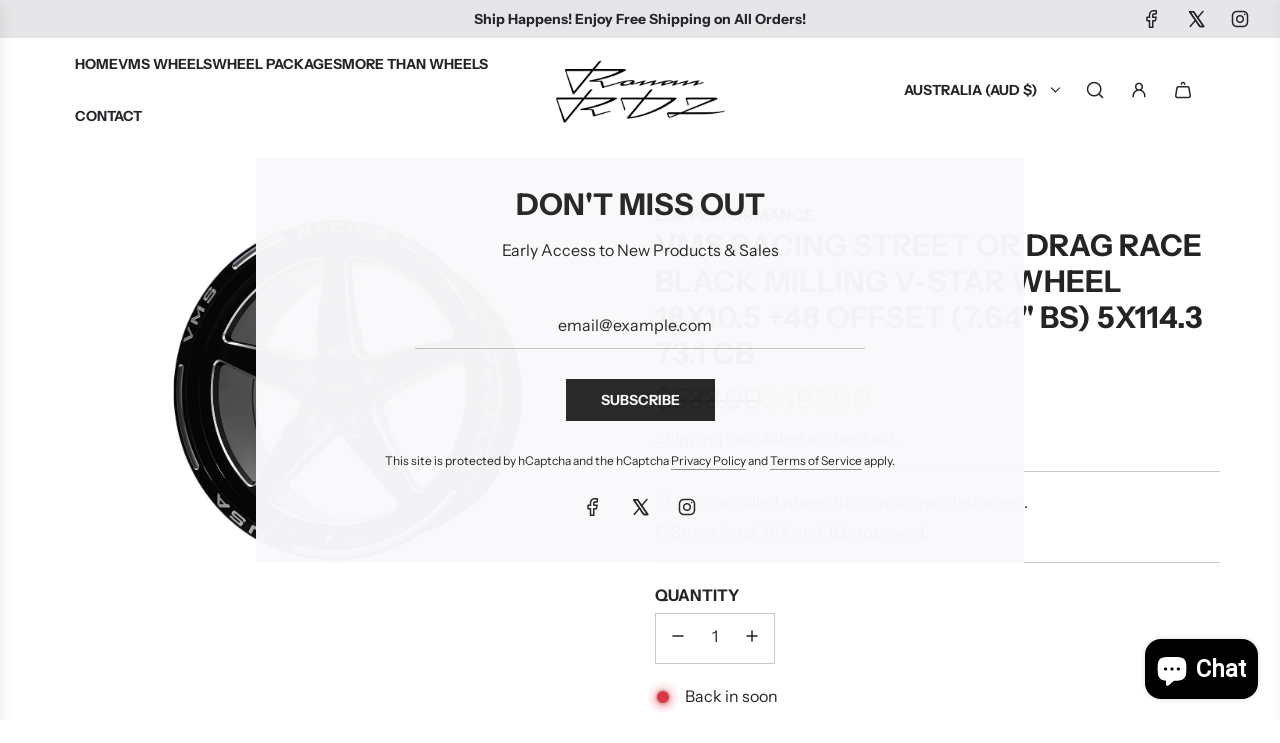

--- FILE ---
content_type: text/css
request_url: https://www.ronanrdz.com/cdn/shop/t/12/assets/section-product-info-columns.min.css?v=32527130806959161071719080070
body_size: 635
content:
.kb-enabled{overflow:hidden}@media only screen and (min-width:768px){.kb-enabled>*{-webkit-transform:translate3d(.25rem,.12rem,.25rem) scale(1.06);-ms-transform:translate3d(.25rem,.12rem,.25rem) scale(1.06);-moz-transform:translate3d(.25rem,.12rem,.25rem) scale(1.06);-o-transform:translate3d(.25rem,.12rem,.25rem) scale(1.06);transform:translate3d(.25rem,.12rem,.25rem) scale(1.06);transition:2s transform}}@media only screen and (min-width:768px){.kb-enabled.in-viewport>*{-webkit-transform:translate3d(0,0,0) scale(1);-ms-transform:translate3d(0,0,0) scale(1);-moz-transform:translate3d(0,0,0) scale(1);-o-transform:translate3d(0,0,0) scale(1);transform:translate3d(0,0,0) scale(1)}}.kb-enabled.no-anim>*{transition:none!important}@media screen and (prefers-reduced-motion:reduce){.kb-enabled{transform:none!important;transition:none!important}.kb-enabled.in-viewport{transform:none!important;transition:none!important}.homepage-wrapper .image-with-text-wrapper .kb-enabled .in-viewport,.homepage-wrapper .image-with-text-wrapper .kb-enabled .parallax,.homepage-wrapper .image-with-text-wrapper .kb-enabled div:not(.parallax) .img{transform:none!important;transition:none!important}}.supports-js body.page-fade{opacity:0;transition:opacity .4s ease-in}.supports-js body.page-fade.loaded{opacity:1}.supports-js body.page-fade.unloading{opacity:0}@keyframes FadeIn{0%{opacity:0}50%{opacity:.5}100%{opacity:1}}.animations-disabled .fadeIn,.animations-disabled .fadeInUp{animation-name:none}a:nth-child(2n) .product-medias__thumbnail__image{animation-delay:.4s}a:nth-child(3n) .product-medias__thumbnail__image{animation-delay:.6s}a:nth-child(4n) .product-medias__thumbnail__image{animation-delay:.8s}a:nth-child(5n) .product-medias__thumbnail__image{animation-delay:1s}a:nth-child(6n) .product-medias__thumbnail__image{animation-delay:1.2s}a:nth-child(7n) .product-medias__thumbnail__image{animation-delay:1.4s}a:nth-child(8n) .product-medias__thumbnail__image{animation-delay:1.6s}a:nth-child(9n) .product-medias__thumbnail__image{animation-delay:1.8s}a:nth-child(10n) .product-medias__thumbnail__image{animation-delay:2s}a:nth-child(11n) .product-medias__thumbnail__image{animation-delay:2.2s}a:nth-child(12n) .product-medias__thumbnail__image{animation-delay:2.4s}a:nth-child(13n) .product-medias__thumbnail__image{animation-delay:2.6s}a:nth-child(14n) .product-medias__thumbnail__image{animation-delay:2.8s}a:nth-child(15n) .product-medias__thumbnail__image{animation-delay:3s}a:nth-child(16n) .product-medias__thumbnail__image{animation-delay:3.2s}a:nth-child(17n) .product-medias__thumbnail__image{animation-delay:3.4s}a:nth-child(18n) .product-medias__thumbnail__image{animation-delay:3.6s}a:nth-child(19n) .product-medias__thumbnail__image{animation-delay:3.8s}a:nth-child(20n) .product-medias__thumbnail__image{animation-delay:4s}a:nth-child(21n) .product-medias__thumbnail__image{animation-delay:4.2s}a:nth-child(22n) .product-medias__thumbnail__image{animation-delay:4.4s}a:nth-child(23n) .product-medias__thumbnail__image{animation-delay:4.6s}a:nth-child(24n) .product-medias__thumbnail__image{animation-delay:4.8s}a:nth-child(25n) .product-medias__thumbnail__image{animation-delay:5s}a:nth-child(26n) .product-medias__thumbnail__image{animation-delay:5.2s}a:nth-child(27n) .product-medias__thumbnail__image{animation-delay:5.4s}a:nth-child(28n) .product-medias__thumbnail__image{animation-delay:5.6s}a:nth-child(29n) .product-medias__thumbnail__image{animation-delay:5.8s}a:nth-child(30n) .product-medias__thumbnail__image{animation-delay:6s}a:nth-child(31n) .product-medias__thumbnail__image{animation-delay:6.2s}a:nth-child(32n) .product-medias__thumbnail__image{animation-delay:6.4s}a:nth-child(33n) .product-medias__thumbnail__image{animation-delay:6.6s}a:nth-child(34n) .product-medias__thumbnail__image{animation-delay:6.8s}a:nth-child(35n) .product-medias__thumbnail__image{animation-delay:7s}a:nth-child(36n) .product-medias__thumbnail__image{animation-delay:7.2s}a:nth-child(37n) .product-medias__thumbnail__image{animation-delay:7.4s}a:nth-child(38n) .product-medias__thumbnail__image{animation-delay:7.6s}a:nth-child(39n) .product-medias__thumbnail__image{animation-delay:7.8s}a:nth-child(40n) .product-medias__thumbnail__image{animation-delay:8s}a:nth-child(41n) .product-medias__thumbnail__image{animation-delay:8.2s}a:nth-child(42n) .product-medias__thumbnail__image{animation-delay:8.4s}a:nth-child(43n) .product-medias__thumbnail__image{animation-delay:8.6s}a:nth-child(44n) .product-medias__thumbnail__image{animation-delay:8.8s}a:nth-child(45n) .product-medias__thumbnail__image{animation-delay:9s}a:nth-child(46n) .product-medias__thumbnail__image{animation-delay:9.2s}a:nth-child(47n) .product-medias__thumbnail__image{animation-delay:9.4s}a:nth-child(48n) .product-medias__thumbnail__image{animation-delay:9.6s}a:nth-child(49n) .product-medias__thumbnail__image{animation-delay:9.8s}a:nth-child(50n) .product-medias__thumbnail__image{animation-delay:10s}a:nth-child(51n) .product-medias__thumbnail__image{animation-delay:10.2s}a:nth-child(52n) .product-medias__thumbnail__image{animation-delay:10.4s}a:nth-child(53n) .product-medias__thumbnail__image{animation-delay:10.6s}a:nth-child(54n) .product-medias__thumbnail__image{animation-delay:10.8s}a:nth-child(55n) .product-medias__thumbnail__image{animation-delay:11s}a:nth-child(56n) .product-medias__thumbnail__image{animation-delay:11.2s}a:nth-child(57n) .product-medias__thumbnail__image{animation-delay:11.4s}a:nth-child(58n) .product-medias__thumbnail__image{animation-delay:11.6s}a:nth-child(59n) .product-medias__thumbnail__image{animation-delay:11.8s}a:nth-child(60n) .product-medias__thumbnail__image{animation-delay:12s}a:nth-child(61n) .product-medias__thumbnail__image{animation-delay:12.2s}a:nth-child(62n) .product-medias__thumbnail__image{animation-delay:12.4s}a:nth-child(63n) .product-medias__thumbnail__image{animation-delay:12.6s}a:nth-child(64n) .product-medias__thumbnail__image{animation-delay:12.8s}a:nth-child(65n) .product-medias__thumbnail__image{animation-delay:13s}a:nth-child(66n) .product-medias__thumbnail__image{animation-delay:13.2s}a:nth-child(67n) .product-medias__thumbnail__image{animation-delay:13.4s}a:nth-child(68n) .product-medias__thumbnail__image{animation-delay:13.6s}a:nth-child(69n) .product-medias__thumbnail__image{animation-delay:13.8s}a:nth-child(70n) .product-medias__thumbnail__image{animation-delay:14s}a:nth-child(71n) .product-medias__thumbnail__image{animation-delay:14.2s}a:nth-child(72n) .product-medias__thumbnail__image{animation-delay:14.4s}a:nth-child(73n) .product-medias__thumbnail__image{animation-delay:14.6s}a:nth-child(74n) .product-medias__thumbnail__image{animation-delay:14.8s}a:nth-child(75n) .product-medias__thumbnail__image{animation-delay:15s}a:nth-child(76n) .product-medias__thumbnail__image{animation-delay:15.2s}a:nth-child(77n) .product-medias__thumbnail__image{animation-delay:15.4s}a:nth-child(78n) .product-medias__thumbnail__image{animation-delay:15.6s}a:nth-child(79n) .product-medias__thumbnail__image{animation-delay:15.8s}a:nth-child(80n) .product-medias__thumbnail__image{animation-delay:16s}a:nth-child(81n) .product-medias__thumbnail__image{animation-delay:16.2s}a:nth-child(82n) .product-medias__thumbnail__image{animation-delay:16.4s}a:nth-child(83n) .product-medias__thumbnail__image{animation-delay:16.6s}a:nth-child(84n) .product-medias__thumbnail__image{animation-delay:16.8s}a:nth-child(85n) .product-medias__thumbnail__image{animation-delay:17s}a:nth-child(86n) .product-medias__thumbnail__image{animation-delay:17.2s}a:nth-child(87n) .product-medias__thumbnail__image{animation-delay:17.4s}a:nth-child(88n) .product-medias__thumbnail__image{animation-delay:17.6s}a:nth-child(89n) .product-medias__thumbnail__image{animation-delay:17.8s}a:nth-child(90n) .product-medias__thumbnail__image{animation-delay:18s}a:nth-child(91n) .product-medias__thumbnail__image{animation-delay:18.2s}a:nth-child(92n) .product-medias__thumbnail__image{animation-delay:18.4s}a:nth-child(93n) .product-medias__thumbnail__image{animation-delay:18.6s}a:nth-child(94n) .product-medias__thumbnail__image{animation-delay:18.8s}a:nth-child(95n) .product-medias__thumbnail__image{animation-delay:19s}a:nth-child(96n) .product-medias__thumbnail__image{animation-delay:19.2s}a:nth-child(97n) .product-medias__thumbnail__image{animation-delay:19.4s}a:nth-child(98n) .product-medias__thumbnail__image{animation-delay:19.6s}a:nth-child(99n) .product-medias__thumbnail__image{animation-delay:19.8s}a:nth-child(100n) .product-medias__thumbnail__image{animation-delay:20s}.js .animations-disabled .show-on-scroll,.js .drawer .show-on-scroll{visibility:visible}.js .show-on-scroll{visibility:hidden}.collection-wrapper .shopify-section:first-child,.homepage-wrapper .shopify-section:first-child{animation-name:none}.spin{animation:spin 1s linear infinite}@keyframes spin{from{transform:rotate(0)}to{transform:rotate(360deg)}}.info-cols .vertical-align--top{display:flex;align-items:flex-start}.info-cols .vertical-align--center{display:flex;align-items:center}.info-cols .vertical-align--bottom{display:flex;align-items:flex-end}.info-cols .grid__item{padding:0;margin:0}.info-cols [class^=info-cols--item]{padding:0 15px}@media screen and (max-width:767px){.info-cols [class^=info-cols--item]{width:100%}.info-cols [class^=info-cols--item]:not(:last-child){margin-bottom:30px}}.info-cols .info-cols--title{margin-bottom:0}.info-cols .info-cols--link--wrapper,.info-cols .info-cols--text{margin-top:8px}.info-cols .info-cols--image+.info-cols--link--wrapper,.info-cols .info-cols--image+.info-cols--text,.info-cols .info-cols--title,.info-cols .info-cols--video+.info-cols--link--wrapper,.info-cols .info-cols--video+.info-cols--text{margin-top:10px}.info-cols .info-cols--link--wrapper:has(.btn--secondary){margin-bottom:1px}.info-cols .info-cols--video-wrapper{position:relative;height:100%;width:100%}.info-cols .info-cols--video-wrapper .info-cols--video{position:absolute;top:0;left:0;height:100%;width:100%;overflow:hidden;pointer-events:none}.info-cols .info-cols--video-wrapper .info-cols--video .embed-container{position:static;padding-bottom:unset}.info-cols .info-cols--video-wrapper .info-cols--video .embed-container iframe{position:absolute;max-width:none;top:50%;left:50%;transform:translate(-50%,-50%);width:100%;height:400%}.info-cols .info-cols--video-wrapper .info-cols--video.type-mp4 .embed-container,.info-cols .info-cols--video-wrapper .info-cols--video.type-mp4 .native-video-wrapper,.info-cols .info-cols--video-wrapper .info-cols--video.type-mp4 .video,.info-cols .info-cols--video-wrapper .info-cols--video.type-mp4 video,.info-cols .info-cols--video-wrapper .info-cols--video.type-mp4>native-video,.info-cols .info-cols--video-wrapper .info-cols--video.type-mp4>native-video>div{display:block;height:100%}.info-cols .info-cols--video-wrapper .info-cols--video.type-mp4 .hero-video-mp4{object-fit:cover;position:absolute;top:0;left:0;width:100%;height:100%}.info-cols .info-cols--video-wrapper .info-cols--video.type-vimeo{background-color:#000}.info-cols .info-cols--media__aspect-ratio--tall img,.info-cols .info-cols--media__aspect-ratio--tall svg{aspect-ratio:2/3}.info-cols .info-cols--media__aspect-ratio--tall.info-cols--video-wrapper{aspect-ratio:9/16}.info-cols .info-cols--media__aspect-ratio--tall.info-cols--video-wrapper native-video .video{position:relative;padding-bottom:66.6666667%;height:0;overflow:hidden}.info-cols .info-cols--media__aspect-ratio--wide img,.info-cols .info-cols--media__aspect-ratio--wide svg{aspect-ratio:4/3}.info-cols .info-cols--media__aspect-ratio--wide.info-cols--video-wrapper{aspect-ratio:16/9}.info-cols .info-cols--media__aspect-ratio--wide.info-cols--video-wrapper native-video .video{position:relative;padding-bottom:56.25%;height:0;overflow:hidden}.info-cols .info-cols--media__aspect-ratio--square img,.info-cols .info-cols--media__aspect-ratio--square svg,.info-cols .info-cols--media__aspect-ratio--square.info-cols--video-wrapper{aspect-ratio:1/1}.info-cols .info-cols--media__aspect-ratio--square img native-video .video,.info-cols .info-cols--media__aspect-ratio--square svg native-video .video,.info-cols .info-cols--media__aspect-ratio--square.info-cols--video-wrapper native-video .video{position:relative;padding-bottom:100%;height:0;overflow:hidden}.info-cols .info-cols--media__aspect-ratio--circle img,.info-cols .info-cols--media__aspect-ratio--circle svg,.info-cols .info-cols--media__aspect-ratio--circle.info-cols--video-wrapper{aspect-ratio:1/1;border-radius:50%}.info-cols .info-cols--media__aspect-ratio--circle img native-video .video,.info-cols .info-cols--media__aspect-ratio--circle svg native-video .video,.info-cols .info-cols--media__aspect-ratio--circle.info-cols--video-wrapper native-video .video{position:relative;padding-bottom:100%;height:0;overflow:hidden;border-radius:50%}.info-cols .info-cols--media__aspect-ratio--circle img .info-cols--video.type-vimeo,.info-cols .info-cols--media__aspect-ratio--circle img .info-cols--video.type-youtube,.info-cols .info-cols--media__aspect-ratio--circle svg .info-cols--video.type-vimeo,.info-cols .info-cols--media__aspect-ratio--circle svg .info-cols--video.type-youtube,.info-cols .info-cols--media__aspect-ratio--circle.info-cols--video-wrapper .info-cols--video.type-vimeo,.info-cols .info-cols--media__aspect-ratio--circle.info-cols--video-wrapper .info-cols--video.type-youtube{border-radius:50%}.info-cols .info-cols--media__aspect-ratio--natural img,.info-cols .info-cols--media__aspect-ratio--natural svg{aspect-ratio:auto}.info-cols .info-cols--media__aspect-ratio--natural.info-cols--video-wrapper{aspect-ratio:16/9}@media screen and (max-width:767px){.info-cols .swiper-navigation{visibility:hidden}}.info-cols .swiper-navigation.swiper-button--prev{left:5px}.info-cols .swiper-navigation.swiper-button--next{right:5px}.info-cols .swiper-pagination{margin-top:15px}@media screen and (min-width:768px){.info-cols .swiper-pagination{visibility:hidden}}

--- FILE ---
content_type: text/javascript
request_url: https://www.ronanrdz.com/cdn/shop/t/12/assets/component-store-availability.js?v=3301576927715674851719080070
body_size: -66
content:
(()=>{var __webpack_exports__={};customElements.get("store-availability")||customElements.define("store-availability",class extends HTMLElement{constructor(){super(),this.openLocationsModalBound=this.openLocationsModal.bind(this),this.closeLocationsModalBound=this.closeLocationsModal.bind(this),this.trapFocusBound=this.trapFocus.bind(this),this.cacheDOMEls()}cacheDOMEls(){this.drawerOverlay=document.querySelector("#DrawerOverlay"),this.locationsModal=this.querySelector(".store-availabilities-modal"),this.modalLink=this.querySelector(".store-availability-information__link"),this.modalClose=this.querySelector(".store-availabilities-modal__close"),this.modalContact=this.querySelector(".store-availability-list__phone a")}connectedCallback(){this.attachEvents(),document.querySelector("#PageContainer").appendChild(this.locationsModal)}disconnectedCallback(){this.modalLink&&this.modalLink.removeEventListener("click",this.openLocationsModalBound),this.modalClose&&this.modalClose.removeEventListener("click",this.closeLocationsModalBound)}attachEvents(){this.modalLink&&this.modalLink.addEventListener("click",this.openLocationsModalBound),this.modalClose&&this.modalClose.addEventListener("click",this.closeLocationsModalBound)}openLocationsModal(){document.body.classList.add("js-drawer-location-modal-open"),this.locationsModal.classList.add("locations-modal--is-active"),this.modalClose&&this.modalClose.setAttribute("tabindex","0"),this.modalContact&&this.modalContact.setAttribute("tabindex","0"),this.locationsModal.addEventListener("keydown",this.trapFocusBound),document.addEventListener("keydown",event=>{this.escapeKeyHandler(event)},{once:!0}),this.drawerOverlay.addEventListener("click",this.closeLocationsModalBound,{once:!0})}closeLocationsModal(){document.body.classList.remove("js-drawer-location-modal-open"),this.locationsModal.classList.remove("locations-modal--is-active"),this.modalClose&&this.modalClose.setAttribute("tabindex","-1"),this.modalContact&&this.modalContact.setAttribute("tabindex","-1"),this.removeTrapFocus()}escapeKeyHandler(event){event.key==="Escape"&&this.closeLocationsModal()}trapFocus(event){const focusableElements=this.locationsModal.querySelectorAll('button, [href], input, select, textarea, [tabindex]:not([tabindex="-1"])'),firstFocusableElement=focusableElements[0],lastFocusableElement=focusableElements[focusableElements.length-1];(event.key==="Tab"||event.keyCode===9)&&(event.shiftKey?document.activeElement===firstFocusableElement&&(event.preventDefault(),lastFocusableElement.focus()):document.activeElement===lastFocusableElement&&(event.preventDefault(),firstFocusableElement.focus()))}removeTrapFocus(){this.modalLink&&this.modalLink.focus(),this.locationsModal.removeEventListener("keydown",this.trapFocusBound)}})})();
//# sourceMappingURL=/cdn/shop/t/12/assets/component-store-availability.js.map?v=3301576927715674851719080070


--- FILE ---
content_type: text/javascript; charset=utf-8
request_url: https://www.ronanrdz.com/products/insureshield-shipping-insurance-product.js
body_size: 2021
content:
{"id":8037480792280,"title":"InsureShield® Shipping Insurance","handle":"insureshield-shipping-insurance-product","description":"Your purchase is protected against damage, loss and theft such as porch piracy.","published_at":"2023-09-15T16:43:10-04:00","created_at":"2023-09-15T16:43:10-04:00","vendor":"UPS","type":"Insurance","tags":["insureshield"],"price":95,"price_min":95,"price_max":4750,"available":true,"price_varies":true,"compare_at_price":null,"compare_at_price_min":0,"compare_at_price_max":0,"compare_at_price_varies":false,"variants":[{"id":43954112757976,"title":"$0.95","option1":"$0.95","option2":null,"option3":null,"sku":"Insureshield","requires_shipping":false,"taxable":false,"featured_image":{"id":39605387067608,"product_id":8037480792280,"position":1,"created_at":"2023-09-15T16:43:15-04:00","updated_at":"2023-09-15T16:43:15-04:00","alt":null,"width":1500,"height":1500,"src":"https:\/\/cdn.shopify.com\/s\/files\/1\/0016\/6225\/5217\/files\/insureshield_logo.gif?v=1694810595","variant_ids":[43954112757976,43954112790744,43954112823512,43954112856280,43954112889048,43954112921816,43954112954584,43954112987352,43954113020120,43954113052888,43954113085656,43954113118424,43954113151192,43954113183960,43954113216728,43954113249496,43954113282264,43954113315032,43954113347800,43954113380568,43954113413336,43954113446104,43954113478872,43954113511640,43954113544408,43954113577176,43954113609944,43954113642712,43954113675480,43954113708248,43954113741016,43954113773784,43954113806552,43954113839320,43954113872088,43954113904856,43954113937624,43954113970392,43954114003160,43954114035928,43954114068696,43954114101464,43954114134232,43954114167000,43954114199768,43954114232536,43954114265304,43954114298072,43954114330840,43954114363608]},"available":true,"name":"InsureShield® Shipping Insurance - $0.95","public_title":"$0.95","options":["$0.95"],"price":95,"weight":0,"compare_at_price":null,"inventory_management":null,"barcode":null,"featured_media":{"alt":null,"id":32236465848536,"position":1,"preview_image":{"aspect_ratio":1.0,"height":1500,"width":1500,"src":"https:\/\/cdn.shopify.com\/s\/files\/1\/0016\/6225\/5217\/files\/insureshield_logo.gif?v=1694810595"}},"requires_selling_plan":false,"selling_plan_allocations":[]},{"id":43954112790744,"title":"$1.90","option1":"$1.90","option2":null,"option3":null,"sku":"Insureshield","requires_shipping":false,"taxable":false,"featured_image":{"id":39605387067608,"product_id":8037480792280,"position":1,"created_at":"2023-09-15T16:43:15-04:00","updated_at":"2023-09-15T16:43:15-04:00","alt":null,"width":1500,"height":1500,"src":"https:\/\/cdn.shopify.com\/s\/files\/1\/0016\/6225\/5217\/files\/insureshield_logo.gif?v=1694810595","variant_ids":[43954112757976,43954112790744,43954112823512,43954112856280,43954112889048,43954112921816,43954112954584,43954112987352,43954113020120,43954113052888,43954113085656,43954113118424,43954113151192,43954113183960,43954113216728,43954113249496,43954113282264,43954113315032,43954113347800,43954113380568,43954113413336,43954113446104,43954113478872,43954113511640,43954113544408,43954113577176,43954113609944,43954113642712,43954113675480,43954113708248,43954113741016,43954113773784,43954113806552,43954113839320,43954113872088,43954113904856,43954113937624,43954113970392,43954114003160,43954114035928,43954114068696,43954114101464,43954114134232,43954114167000,43954114199768,43954114232536,43954114265304,43954114298072,43954114330840,43954114363608]},"available":true,"name":"InsureShield® Shipping Insurance - $1.90","public_title":"$1.90","options":["$1.90"],"price":190,"weight":0,"compare_at_price":null,"inventory_management":null,"barcode":null,"featured_media":{"alt":null,"id":32236465848536,"position":1,"preview_image":{"aspect_ratio":1.0,"height":1500,"width":1500,"src":"https:\/\/cdn.shopify.com\/s\/files\/1\/0016\/6225\/5217\/files\/insureshield_logo.gif?v=1694810595"}},"requires_selling_plan":false,"selling_plan_allocations":[]},{"id":43954112823512,"title":"$2.85","option1":"$2.85","option2":null,"option3":null,"sku":"Insureshield","requires_shipping":false,"taxable":false,"featured_image":{"id":39605387067608,"product_id":8037480792280,"position":1,"created_at":"2023-09-15T16:43:15-04:00","updated_at":"2023-09-15T16:43:15-04:00","alt":null,"width":1500,"height":1500,"src":"https:\/\/cdn.shopify.com\/s\/files\/1\/0016\/6225\/5217\/files\/insureshield_logo.gif?v=1694810595","variant_ids":[43954112757976,43954112790744,43954112823512,43954112856280,43954112889048,43954112921816,43954112954584,43954112987352,43954113020120,43954113052888,43954113085656,43954113118424,43954113151192,43954113183960,43954113216728,43954113249496,43954113282264,43954113315032,43954113347800,43954113380568,43954113413336,43954113446104,43954113478872,43954113511640,43954113544408,43954113577176,43954113609944,43954113642712,43954113675480,43954113708248,43954113741016,43954113773784,43954113806552,43954113839320,43954113872088,43954113904856,43954113937624,43954113970392,43954114003160,43954114035928,43954114068696,43954114101464,43954114134232,43954114167000,43954114199768,43954114232536,43954114265304,43954114298072,43954114330840,43954114363608]},"available":true,"name":"InsureShield® Shipping Insurance - $2.85","public_title":"$2.85","options":["$2.85"],"price":285,"weight":0,"compare_at_price":null,"inventory_management":null,"barcode":null,"featured_media":{"alt":null,"id":32236465848536,"position":1,"preview_image":{"aspect_ratio":1.0,"height":1500,"width":1500,"src":"https:\/\/cdn.shopify.com\/s\/files\/1\/0016\/6225\/5217\/files\/insureshield_logo.gif?v=1694810595"}},"requires_selling_plan":false,"selling_plan_allocations":[]},{"id":43954112856280,"title":"$3.80","option1":"$3.80","option2":null,"option3":null,"sku":"Insureshield","requires_shipping":false,"taxable":false,"featured_image":{"id":39605387067608,"product_id":8037480792280,"position":1,"created_at":"2023-09-15T16:43:15-04:00","updated_at":"2023-09-15T16:43:15-04:00","alt":null,"width":1500,"height":1500,"src":"https:\/\/cdn.shopify.com\/s\/files\/1\/0016\/6225\/5217\/files\/insureshield_logo.gif?v=1694810595","variant_ids":[43954112757976,43954112790744,43954112823512,43954112856280,43954112889048,43954112921816,43954112954584,43954112987352,43954113020120,43954113052888,43954113085656,43954113118424,43954113151192,43954113183960,43954113216728,43954113249496,43954113282264,43954113315032,43954113347800,43954113380568,43954113413336,43954113446104,43954113478872,43954113511640,43954113544408,43954113577176,43954113609944,43954113642712,43954113675480,43954113708248,43954113741016,43954113773784,43954113806552,43954113839320,43954113872088,43954113904856,43954113937624,43954113970392,43954114003160,43954114035928,43954114068696,43954114101464,43954114134232,43954114167000,43954114199768,43954114232536,43954114265304,43954114298072,43954114330840,43954114363608]},"available":true,"name":"InsureShield® Shipping Insurance - $3.80","public_title":"$3.80","options":["$3.80"],"price":380,"weight":0,"compare_at_price":null,"inventory_management":null,"barcode":null,"featured_media":{"alt":null,"id":32236465848536,"position":1,"preview_image":{"aspect_ratio":1.0,"height":1500,"width":1500,"src":"https:\/\/cdn.shopify.com\/s\/files\/1\/0016\/6225\/5217\/files\/insureshield_logo.gif?v=1694810595"}},"requires_selling_plan":false,"selling_plan_allocations":[]},{"id":43954112889048,"title":"$4.75","option1":"$4.75","option2":null,"option3":null,"sku":"Insureshield","requires_shipping":false,"taxable":false,"featured_image":{"id":39605387067608,"product_id":8037480792280,"position":1,"created_at":"2023-09-15T16:43:15-04:00","updated_at":"2023-09-15T16:43:15-04:00","alt":null,"width":1500,"height":1500,"src":"https:\/\/cdn.shopify.com\/s\/files\/1\/0016\/6225\/5217\/files\/insureshield_logo.gif?v=1694810595","variant_ids":[43954112757976,43954112790744,43954112823512,43954112856280,43954112889048,43954112921816,43954112954584,43954112987352,43954113020120,43954113052888,43954113085656,43954113118424,43954113151192,43954113183960,43954113216728,43954113249496,43954113282264,43954113315032,43954113347800,43954113380568,43954113413336,43954113446104,43954113478872,43954113511640,43954113544408,43954113577176,43954113609944,43954113642712,43954113675480,43954113708248,43954113741016,43954113773784,43954113806552,43954113839320,43954113872088,43954113904856,43954113937624,43954113970392,43954114003160,43954114035928,43954114068696,43954114101464,43954114134232,43954114167000,43954114199768,43954114232536,43954114265304,43954114298072,43954114330840,43954114363608]},"available":true,"name":"InsureShield® Shipping Insurance - $4.75","public_title":"$4.75","options":["$4.75"],"price":475,"weight":0,"compare_at_price":null,"inventory_management":null,"barcode":null,"featured_media":{"alt":null,"id":32236465848536,"position":1,"preview_image":{"aspect_ratio":1.0,"height":1500,"width":1500,"src":"https:\/\/cdn.shopify.com\/s\/files\/1\/0016\/6225\/5217\/files\/insureshield_logo.gif?v=1694810595"}},"requires_selling_plan":false,"selling_plan_allocations":[]},{"id":43954112921816,"title":"$5.70","option1":"$5.70","option2":null,"option3":null,"sku":"Insureshield","requires_shipping":false,"taxable":false,"featured_image":{"id":39605387067608,"product_id":8037480792280,"position":1,"created_at":"2023-09-15T16:43:15-04:00","updated_at":"2023-09-15T16:43:15-04:00","alt":null,"width":1500,"height":1500,"src":"https:\/\/cdn.shopify.com\/s\/files\/1\/0016\/6225\/5217\/files\/insureshield_logo.gif?v=1694810595","variant_ids":[43954112757976,43954112790744,43954112823512,43954112856280,43954112889048,43954112921816,43954112954584,43954112987352,43954113020120,43954113052888,43954113085656,43954113118424,43954113151192,43954113183960,43954113216728,43954113249496,43954113282264,43954113315032,43954113347800,43954113380568,43954113413336,43954113446104,43954113478872,43954113511640,43954113544408,43954113577176,43954113609944,43954113642712,43954113675480,43954113708248,43954113741016,43954113773784,43954113806552,43954113839320,43954113872088,43954113904856,43954113937624,43954113970392,43954114003160,43954114035928,43954114068696,43954114101464,43954114134232,43954114167000,43954114199768,43954114232536,43954114265304,43954114298072,43954114330840,43954114363608]},"available":true,"name":"InsureShield® Shipping Insurance - $5.70","public_title":"$5.70","options":["$5.70"],"price":570,"weight":0,"compare_at_price":null,"inventory_management":null,"barcode":null,"featured_media":{"alt":null,"id":32236465848536,"position":1,"preview_image":{"aspect_ratio":1.0,"height":1500,"width":1500,"src":"https:\/\/cdn.shopify.com\/s\/files\/1\/0016\/6225\/5217\/files\/insureshield_logo.gif?v=1694810595"}},"requires_selling_plan":false,"selling_plan_allocations":[]},{"id":43954112954584,"title":"$6.65","option1":"$6.65","option2":null,"option3":null,"sku":"Insureshield","requires_shipping":false,"taxable":false,"featured_image":{"id":39605387067608,"product_id":8037480792280,"position":1,"created_at":"2023-09-15T16:43:15-04:00","updated_at":"2023-09-15T16:43:15-04:00","alt":null,"width":1500,"height":1500,"src":"https:\/\/cdn.shopify.com\/s\/files\/1\/0016\/6225\/5217\/files\/insureshield_logo.gif?v=1694810595","variant_ids":[43954112757976,43954112790744,43954112823512,43954112856280,43954112889048,43954112921816,43954112954584,43954112987352,43954113020120,43954113052888,43954113085656,43954113118424,43954113151192,43954113183960,43954113216728,43954113249496,43954113282264,43954113315032,43954113347800,43954113380568,43954113413336,43954113446104,43954113478872,43954113511640,43954113544408,43954113577176,43954113609944,43954113642712,43954113675480,43954113708248,43954113741016,43954113773784,43954113806552,43954113839320,43954113872088,43954113904856,43954113937624,43954113970392,43954114003160,43954114035928,43954114068696,43954114101464,43954114134232,43954114167000,43954114199768,43954114232536,43954114265304,43954114298072,43954114330840,43954114363608]},"available":true,"name":"InsureShield® Shipping Insurance - $6.65","public_title":"$6.65","options":["$6.65"],"price":665,"weight":0,"compare_at_price":null,"inventory_management":null,"barcode":null,"featured_media":{"alt":null,"id":32236465848536,"position":1,"preview_image":{"aspect_ratio":1.0,"height":1500,"width":1500,"src":"https:\/\/cdn.shopify.com\/s\/files\/1\/0016\/6225\/5217\/files\/insureshield_logo.gif?v=1694810595"}},"requires_selling_plan":false,"selling_plan_allocations":[]},{"id":43954112987352,"title":"$7.60","option1":"$7.60","option2":null,"option3":null,"sku":"Insureshield","requires_shipping":false,"taxable":false,"featured_image":{"id":39605387067608,"product_id":8037480792280,"position":1,"created_at":"2023-09-15T16:43:15-04:00","updated_at":"2023-09-15T16:43:15-04:00","alt":null,"width":1500,"height":1500,"src":"https:\/\/cdn.shopify.com\/s\/files\/1\/0016\/6225\/5217\/files\/insureshield_logo.gif?v=1694810595","variant_ids":[43954112757976,43954112790744,43954112823512,43954112856280,43954112889048,43954112921816,43954112954584,43954112987352,43954113020120,43954113052888,43954113085656,43954113118424,43954113151192,43954113183960,43954113216728,43954113249496,43954113282264,43954113315032,43954113347800,43954113380568,43954113413336,43954113446104,43954113478872,43954113511640,43954113544408,43954113577176,43954113609944,43954113642712,43954113675480,43954113708248,43954113741016,43954113773784,43954113806552,43954113839320,43954113872088,43954113904856,43954113937624,43954113970392,43954114003160,43954114035928,43954114068696,43954114101464,43954114134232,43954114167000,43954114199768,43954114232536,43954114265304,43954114298072,43954114330840,43954114363608]},"available":true,"name":"InsureShield® Shipping Insurance - $7.60","public_title":"$7.60","options":["$7.60"],"price":760,"weight":0,"compare_at_price":null,"inventory_management":null,"barcode":null,"featured_media":{"alt":null,"id":32236465848536,"position":1,"preview_image":{"aspect_ratio":1.0,"height":1500,"width":1500,"src":"https:\/\/cdn.shopify.com\/s\/files\/1\/0016\/6225\/5217\/files\/insureshield_logo.gif?v=1694810595"}},"requires_selling_plan":false,"selling_plan_allocations":[]},{"id":43954113020120,"title":"$8.55","option1":"$8.55","option2":null,"option3":null,"sku":"Insureshield","requires_shipping":false,"taxable":false,"featured_image":{"id":39605387067608,"product_id":8037480792280,"position":1,"created_at":"2023-09-15T16:43:15-04:00","updated_at":"2023-09-15T16:43:15-04:00","alt":null,"width":1500,"height":1500,"src":"https:\/\/cdn.shopify.com\/s\/files\/1\/0016\/6225\/5217\/files\/insureshield_logo.gif?v=1694810595","variant_ids":[43954112757976,43954112790744,43954112823512,43954112856280,43954112889048,43954112921816,43954112954584,43954112987352,43954113020120,43954113052888,43954113085656,43954113118424,43954113151192,43954113183960,43954113216728,43954113249496,43954113282264,43954113315032,43954113347800,43954113380568,43954113413336,43954113446104,43954113478872,43954113511640,43954113544408,43954113577176,43954113609944,43954113642712,43954113675480,43954113708248,43954113741016,43954113773784,43954113806552,43954113839320,43954113872088,43954113904856,43954113937624,43954113970392,43954114003160,43954114035928,43954114068696,43954114101464,43954114134232,43954114167000,43954114199768,43954114232536,43954114265304,43954114298072,43954114330840,43954114363608]},"available":true,"name":"InsureShield® Shipping Insurance - $8.55","public_title":"$8.55","options":["$8.55"],"price":855,"weight":0,"compare_at_price":null,"inventory_management":null,"barcode":null,"featured_media":{"alt":null,"id":32236465848536,"position":1,"preview_image":{"aspect_ratio":1.0,"height":1500,"width":1500,"src":"https:\/\/cdn.shopify.com\/s\/files\/1\/0016\/6225\/5217\/files\/insureshield_logo.gif?v=1694810595"}},"requires_selling_plan":false,"selling_plan_allocations":[]},{"id":43954113052888,"title":"$9.50","option1":"$9.50","option2":null,"option3":null,"sku":"Insureshield","requires_shipping":false,"taxable":false,"featured_image":{"id":39605387067608,"product_id":8037480792280,"position":1,"created_at":"2023-09-15T16:43:15-04:00","updated_at":"2023-09-15T16:43:15-04:00","alt":null,"width":1500,"height":1500,"src":"https:\/\/cdn.shopify.com\/s\/files\/1\/0016\/6225\/5217\/files\/insureshield_logo.gif?v=1694810595","variant_ids":[43954112757976,43954112790744,43954112823512,43954112856280,43954112889048,43954112921816,43954112954584,43954112987352,43954113020120,43954113052888,43954113085656,43954113118424,43954113151192,43954113183960,43954113216728,43954113249496,43954113282264,43954113315032,43954113347800,43954113380568,43954113413336,43954113446104,43954113478872,43954113511640,43954113544408,43954113577176,43954113609944,43954113642712,43954113675480,43954113708248,43954113741016,43954113773784,43954113806552,43954113839320,43954113872088,43954113904856,43954113937624,43954113970392,43954114003160,43954114035928,43954114068696,43954114101464,43954114134232,43954114167000,43954114199768,43954114232536,43954114265304,43954114298072,43954114330840,43954114363608]},"available":true,"name":"InsureShield® Shipping Insurance - $9.50","public_title":"$9.50","options":["$9.50"],"price":950,"weight":0,"compare_at_price":null,"inventory_management":null,"barcode":null,"featured_media":{"alt":null,"id":32236465848536,"position":1,"preview_image":{"aspect_ratio":1.0,"height":1500,"width":1500,"src":"https:\/\/cdn.shopify.com\/s\/files\/1\/0016\/6225\/5217\/files\/insureshield_logo.gif?v=1694810595"}},"requires_selling_plan":false,"selling_plan_allocations":[]},{"id":43954113085656,"title":"$10.45","option1":"$10.45","option2":null,"option3":null,"sku":"Insureshield","requires_shipping":false,"taxable":false,"featured_image":{"id":39605387067608,"product_id":8037480792280,"position":1,"created_at":"2023-09-15T16:43:15-04:00","updated_at":"2023-09-15T16:43:15-04:00","alt":null,"width":1500,"height":1500,"src":"https:\/\/cdn.shopify.com\/s\/files\/1\/0016\/6225\/5217\/files\/insureshield_logo.gif?v=1694810595","variant_ids":[43954112757976,43954112790744,43954112823512,43954112856280,43954112889048,43954112921816,43954112954584,43954112987352,43954113020120,43954113052888,43954113085656,43954113118424,43954113151192,43954113183960,43954113216728,43954113249496,43954113282264,43954113315032,43954113347800,43954113380568,43954113413336,43954113446104,43954113478872,43954113511640,43954113544408,43954113577176,43954113609944,43954113642712,43954113675480,43954113708248,43954113741016,43954113773784,43954113806552,43954113839320,43954113872088,43954113904856,43954113937624,43954113970392,43954114003160,43954114035928,43954114068696,43954114101464,43954114134232,43954114167000,43954114199768,43954114232536,43954114265304,43954114298072,43954114330840,43954114363608]},"available":true,"name":"InsureShield® Shipping Insurance - $10.45","public_title":"$10.45","options":["$10.45"],"price":1045,"weight":0,"compare_at_price":null,"inventory_management":null,"barcode":null,"featured_media":{"alt":null,"id":32236465848536,"position":1,"preview_image":{"aspect_ratio":1.0,"height":1500,"width":1500,"src":"https:\/\/cdn.shopify.com\/s\/files\/1\/0016\/6225\/5217\/files\/insureshield_logo.gif?v=1694810595"}},"requires_selling_plan":false,"selling_plan_allocations":[]},{"id":43954113118424,"title":"$11.40","option1":"$11.40","option2":null,"option3":null,"sku":"Insureshield","requires_shipping":false,"taxable":false,"featured_image":{"id":39605387067608,"product_id":8037480792280,"position":1,"created_at":"2023-09-15T16:43:15-04:00","updated_at":"2023-09-15T16:43:15-04:00","alt":null,"width":1500,"height":1500,"src":"https:\/\/cdn.shopify.com\/s\/files\/1\/0016\/6225\/5217\/files\/insureshield_logo.gif?v=1694810595","variant_ids":[43954112757976,43954112790744,43954112823512,43954112856280,43954112889048,43954112921816,43954112954584,43954112987352,43954113020120,43954113052888,43954113085656,43954113118424,43954113151192,43954113183960,43954113216728,43954113249496,43954113282264,43954113315032,43954113347800,43954113380568,43954113413336,43954113446104,43954113478872,43954113511640,43954113544408,43954113577176,43954113609944,43954113642712,43954113675480,43954113708248,43954113741016,43954113773784,43954113806552,43954113839320,43954113872088,43954113904856,43954113937624,43954113970392,43954114003160,43954114035928,43954114068696,43954114101464,43954114134232,43954114167000,43954114199768,43954114232536,43954114265304,43954114298072,43954114330840,43954114363608]},"available":true,"name":"InsureShield® Shipping Insurance - $11.40","public_title":"$11.40","options":["$11.40"],"price":1140,"weight":0,"compare_at_price":null,"inventory_management":null,"barcode":null,"featured_media":{"alt":null,"id":32236465848536,"position":1,"preview_image":{"aspect_ratio":1.0,"height":1500,"width":1500,"src":"https:\/\/cdn.shopify.com\/s\/files\/1\/0016\/6225\/5217\/files\/insureshield_logo.gif?v=1694810595"}},"requires_selling_plan":false,"selling_plan_allocations":[]},{"id":43954113151192,"title":"$12.35","option1":"$12.35","option2":null,"option3":null,"sku":"Insureshield","requires_shipping":false,"taxable":false,"featured_image":{"id":39605387067608,"product_id":8037480792280,"position":1,"created_at":"2023-09-15T16:43:15-04:00","updated_at":"2023-09-15T16:43:15-04:00","alt":null,"width":1500,"height":1500,"src":"https:\/\/cdn.shopify.com\/s\/files\/1\/0016\/6225\/5217\/files\/insureshield_logo.gif?v=1694810595","variant_ids":[43954112757976,43954112790744,43954112823512,43954112856280,43954112889048,43954112921816,43954112954584,43954112987352,43954113020120,43954113052888,43954113085656,43954113118424,43954113151192,43954113183960,43954113216728,43954113249496,43954113282264,43954113315032,43954113347800,43954113380568,43954113413336,43954113446104,43954113478872,43954113511640,43954113544408,43954113577176,43954113609944,43954113642712,43954113675480,43954113708248,43954113741016,43954113773784,43954113806552,43954113839320,43954113872088,43954113904856,43954113937624,43954113970392,43954114003160,43954114035928,43954114068696,43954114101464,43954114134232,43954114167000,43954114199768,43954114232536,43954114265304,43954114298072,43954114330840,43954114363608]},"available":true,"name":"InsureShield® Shipping Insurance - $12.35","public_title":"$12.35","options":["$12.35"],"price":1235,"weight":0,"compare_at_price":null,"inventory_management":null,"barcode":null,"featured_media":{"alt":null,"id":32236465848536,"position":1,"preview_image":{"aspect_ratio":1.0,"height":1500,"width":1500,"src":"https:\/\/cdn.shopify.com\/s\/files\/1\/0016\/6225\/5217\/files\/insureshield_logo.gif?v=1694810595"}},"requires_selling_plan":false,"selling_plan_allocations":[]},{"id":43954113183960,"title":"$13.30","option1":"$13.30","option2":null,"option3":null,"sku":"Insureshield","requires_shipping":false,"taxable":false,"featured_image":{"id":39605387067608,"product_id":8037480792280,"position":1,"created_at":"2023-09-15T16:43:15-04:00","updated_at":"2023-09-15T16:43:15-04:00","alt":null,"width":1500,"height":1500,"src":"https:\/\/cdn.shopify.com\/s\/files\/1\/0016\/6225\/5217\/files\/insureshield_logo.gif?v=1694810595","variant_ids":[43954112757976,43954112790744,43954112823512,43954112856280,43954112889048,43954112921816,43954112954584,43954112987352,43954113020120,43954113052888,43954113085656,43954113118424,43954113151192,43954113183960,43954113216728,43954113249496,43954113282264,43954113315032,43954113347800,43954113380568,43954113413336,43954113446104,43954113478872,43954113511640,43954113544408,43954113577176,43954113609944,43954113642712,43954113675480,43954113708248,43954113741016,43954113773784,43954113806552,43954113839320,43954113872088,43954113904856,43954113937624,43954113970392,43954114003160,43954114035928,43954114068696,43954114101464,43954114134232,43954114167000,43954114199768,43954114232536,43954114265304,43954114298072,43954114330840,43954114363608]},"available":true,"name":"InsureShield® Shipping Insurance - $13.30","public_title":"$13.30","options":["$13.30"],"price":1330,"weight":0,"compare_at_price":null,"inventory_management":null,"barcode":null,"featured_media":{"alt":null,"id":32236465848536,"position":1,"preview_image":{"aspect_ratio":1.0,"height":1500,"width":1500,"src":"https:\/\/cdn.shopify.com\/s\/files\/1\/0016\/6225\/5217\/files\/insureshield_logo.gif?v=1694810595"}},"requires_selling_plan":false,"selling_plan_allocations":[]},{"id":43954113216728,"title":"$14.25","option1":"$14.25","option2":null,"option3":null,"sku":"Insureshield","requires_shipping":false,"taxable":false,"featured_image":{"id":39605387067608,"product_id":8037480792280,"position":1,"created_at":"2023-09-15T16:43:15-04:00","updated_at":"2023-09-15T16:43:15-04:00","alt":null,"width":1500,"height":1500,"src":"https:\/\/cdn.shopify.com\/s\/files\/1\/0016\/6225\/5217\/files\/insureshield_logo.gif?v=1694810595","variant_ids":[43954112757976,43954112790744,43954112823512,43954112856280,43954112889048,43954112921816,43954112954584,43954112987352,43954113020120,43954113052888,43954113085656,43954113118424,43954113151192,43954113183960,43954113216728,43954113249496,43954113282264,43954113315032,43954113347800,43954113380568,43954113413336,43954113446104,43954113478872,43954113511640,43954113544408,43954113577176,43954113609944,43954113642712,43954113675480,43954113708248,43954113741016,43954113773784,43954113806552,43954113839320,43954113872088,43954113904856,43954113937624,43954113970392,43954114003160,43954114035928,43954114068696,43954114101464,43954114134232,43954114167000,43954114199768,43954114232536,43954114265304,43954114298072,43954114330840,43954114363608]},"available":true,"name":"InsureShield® Shipping Insurance - $14.25","public_title":"$14.25","options":["$14.25"],"price":1425,"weight":0,"compare_at_price":null,"inventory_management":null,"barcode":null,"featured_media":{"alt":null,"id":32236465848536,"position":1,"preview_image":{"aspect_ratio":1.0,"height":1500,"width":1500,"src":"https:\/\/cdn.shopify.com\/s\/files\/1\/0016\/6225\/5217\/files\/insureshield_logo.gif?v=1694810595"}},"requires_selling_plan":false,"selling_plan_allocations":[]},{"id":43954113249496,"title":"$15.20","option1":"$15.20","option2":null,"option3":null,"sku":"Insureshield","requires_shipping":false,"taxable":false,"featured_image":{"id":39605387067608,"product_id":8037480792280,"position":1,"created_at":"2023-09-15T16:43:15-04:00","updated_at":"2023-09-15T16:43:15-04:00","alt":null,"width":1500,"height":1500,"src":"https:\/\/cdn.shopify.com\/s\/files\/1\/0016\/6225\/5217\/files\/insureshield_logo.gif?v=1694810595","variant_ids":[43954112757976,43954112790744,43954112823512,43954112856280,43954112889048,43954112921816,43954112954584,43954112987352,43954113020120,43954113052888,43954113085656,43954113118424,43954113151192,43954113183960,43954113216728,43954113249496,43954113282264,43954113315032,43954113347800,43954113380568,43954113413336,43954113446104,43954113478872,43954113511640,43954113544408,43954113577176,43954113609944,43954113642712,43954113675480,43954113708248,43954113741016,43954113773784,43954113806552,43954113839320,43954113872088,43954113904856,43954113937624,43954113970392,43954114003160,43954114035928,43954114068696,43954114101464,43954114134232,43954114167000,43954114199768,43954114232536,43954114265304,43954114298072,43954114330840,43954114363608]},"available":true,"name":"InsureShield® Shipping Insurance - $15.20","public_title":"$15.20","options":["$15.20"],"price":1520,"weight":0,"compare_at_price":null,"inventory_management":null,"barcode":null,"featured_media":{"alt":null,"id":32236465848536,"position":1,"preview_image":{"aspect_ratio":1.0,"height":1500,"width":1500,"src":"https:\/\/cdn.shopify.com\/s\/files\/1\/0016\/6225\/5217\/files\/insureshield_logo.gif?v=1694810595"}},"requires_selling_plan":false,"selling_plan_allocations":[]},{"id":43954113282264,"title":"$16.15","option1":"$16.15","option2":null,"option3":null,"sku":"Insureshield","requires_shipping":false,"taxable":false,"featured_image":{"id":39605387067608,"product_id":8037480792280,"position":1,"created_at":"2023-09-15T16:43:15-04:00","updated_at":"2023-09-15T16:43:15-04:00","alt":null,"width":1500,"height":1500,"src":"https:\/\/cdn.shopify.com\/s\/files\/1\/0016\/6225\/5217\/files\/insureshield_logo.gif?v=1694810595","variant_ids":[43954112757976,43954112790744,43954112823512,43954112856280,43954112889048,43954112921816,43954112954584,43954112987352,43954113020120,43954113052888,43954113085656,43954113118424,43954113151192,43954113183960,43954113216728,43954113249496,43954113282264,43954113315032,43954113347800,43954113380568,43954113413336,43954113446104,43954113478872,43954113511640,43954113544408,43954113577176,43954113609944,43954113642712,43954113675480,43954113708248,43954113741016,43954113773784,43954113806552,43954113839320,43954113872088,43954113904856,43954113937624,43954113970392,43954114003160,43954114035928,43954114068696,43954114101464,43954114134232,43954114167000,43954114199768,43954114232536,43954114265304,43954114298072,43954114330840,43954114363608]},"available":true,"name":"InsureShield® Shipping Insurance - $16.15","public_title":"$16.15","options":["$16.15"],"price":1615,"weight":0,"compare_at_price":null,"inventory_management":null,"barcode":null,"featured_media":{"alt":null,"id":32236465848536,"position":1,"preview_image":{"aspect_ratio":1.0,"height":1500,"width":1500,"src":"https:\/\/cdn.shopify.com\/s\/files\/1\/0016\/6225\/5217\/files\/insureshield_logo.gif?v=1694810595"}},"requires_selling_plan":false,"selling_plan_allocations":[]},{"id":43954113315032,"title":"$17.10","option1":"$17.10","option2":null,"option3":null,"sku":"Insureshield","requires_shipping":false,"taxable":false,"featured_image":{"id":39605387067608,"product_id":8037480792280,"position":1,"created_at":"2023-09-15T16:43:15-04:00","updated_at":"2023-09-15T16:43:15-04:00","alt":null,"width":1500,"height":1500,"src":"https:\/\/cdn.shopify.com\/s\/files\/1\/0016\/6225\/5217\/files\/insureshield_logo.gif?v=1694810595","variant_ids":[43954112757976,43954112790744,43954112823512,43954112856280,43954112889048,43954112921816,43954112954584,43954112987352,43954113020120,43954113052888,43954113085656,43954113118424,43954113151192,43954113183960,43954113216728,43954113249496,43954113282264,43954113315032,43954113347800,43954113380568,43954113413336,43954113446104,43954113478872,43954113511640,43954113544408,43954113577176,43954113609944,43954113642712,43954113675480,43954113708248,43954113741016,43954113773784,43954113806552,43954113839320,43954113872088,43954113904856,43954113937624,43954113970392,43954114003160,43954114035928,43954114068696,43954114101464,43954114134232,43954114167000,43954114199768,43954114232536,43954114265304,43954114298072,43954114330840,43954114363608]},"available":true,"name":"InsureShield® Shipping Insurance - $17.10","public_title":"$17.10","options":["$17.10"],"price":1710,"weight":0,"compare_at_price":null,"inventory_management":null,"barcode":null,"featured_media":{"alt":null,"id":32236465848536,"position":1,"preview_image":{"aspect_ratio":1.0,"height":1500,"width":1500,"src":"https:\/\/cdn.shopify.com\/s\/files\/1\/0016\/6225\/5217\/files\/insureshield_logo.gif?v=1694810595"}},"requires_selling_plan":false,"selling_plan_allocations":[]},{"id":43954113347800,"title":"$18.05","option1":"$18.05","option2":null,"option3":null,"sku":"Insureshield","requires_shipping":false,"taxable":false,"featured_image":{"id":39605387067608,"product_id":8037480792280,"position":1,"created_at":"2023-09-15T16:43:15-04:00","updated_at":"2023-09-15T16:43:15-04:00","alt":null,"width":1500,"height":1500,"src":"https:\/\/cdn.shopify.com\/s\/files\/1\/0016\/6225\/5217\/files\/insureshield_logo.gif?v=1694810595","variant_ids":[43954112757976,43954112790744,43954112823512,43954112856280,43954112889048,43954112921816,43954112954584,43954112987352,43954113020120,43954113052888,43954113085656,43954113118424,43954113151192,43954113183960,43954113216728,43954113249496,43954113282264,43954113315032,43954113347800,43954113380568,43954113413336,43954113446104,43954113478872,43954113511640,43954113544408,43954113577176,43954113609944,43954113642712,43954113675480,43954113708248,43954113741016,43954113773784,43954113806552,43954113839320,43954113872088,43954113904856,43954113937624,43954113970392,43954114003160,43954114035928,43954114068696,43954114101464,43954114134232,43954114167000,43954114199768,43954114232536,43954114265304,43954114298072,43954114330840,43954114363608]},"available":true,"name":"InsureShield® Shipping Insurance - $18.05","public_title":"$18.05","options":["$18.05"],"price":1805,"weight":0,"compare_at_price":null,"inventory_management":null,"barcode":null,"featured_media":{"alt":null,"id":32236465848536,"position":1,"preview_image":{"aspect_ratio":1.0,"height":1500,"width":1500,"src":"https:\/\/cdn.shopify.com\/s\/files\/1\/0016\/6225\/5217\/files\/insureshield_logo.gif?v=1694810595"}},"requires_selling_plan":false,"selling_plan_allocations":[]},{"id":43954113380568,"title":"$19.00","option1":"$19.00","option2":null,"option3":null,"sku":"Insureshield","requires_shipping":false,"taxable":false,"featured_image":{"id":39605387067608,"product_id":8037480792280,"position":1,"created_at":"2023-09-15T16:43:15-04:00","updated_at":"2023-09-15T16:43:15-04:00","alt":null,"width":1500,"height":1500,"src":"https:\/\/cdn.shopify.com\/s\/files\/1\/0016\/6225\/5217\/files\/insureshield_logo.gif?v=1694810595","variant_ids":[43954112757976,43954112790744,43954112823512,43954112856280,43954112889048,43954112921816,43954112954584,43954112987352,43954113020120,43954113052888,43954113085656,43954113118424,43954113151192,43954113183960,43954113216728,43954113249496,43954113282264,43954113315032,43954113347800,43954113380568,43954113413336,43954113446104,43954113478872,43954113511640,43954113544408,43954113577176,43954113609944,43954113642712,43954113675480,43954113708248,43954113741016,43954113773784,43954113806552,43954113839320,43954113872088,43954113904856,43954113937624,43954113970392,43954114003160,43954114035928,43954114068696,43954114101464,43954114134232,43954114167000,43954114199768,43954114232536,43954114265304,43954114298072,43954114330840,43954114363608]},"available":true,"name":"InsureShield® Shipping Insurance - $19.00","public_title":"$19.00","options":["$19.00"],"price":1900,"weight":0,"compare_at_price":null,"inventory_management":null,"barcode":null,"featured_media":{"alt":null,"id":32236465848536,"position":1,"preview_image":{"aspect_ratio":1.0,"height":1500,"width":1500,"src":"https:\/\/cdn.shopify.com\/s\/files\/1\/0016\/6225\/5217\/files\/insureshield_logo.gif?v=1694810595"}},"requires_selling_plan":false,"selling_plan_allocations":[]},{"id":43954113413336,"title":"$19.95","option1":"$19.95","option2":null,"option3":null,"sku":"Insureshield","requires_shipping":false,"taxable":false,"featured_image":{"id":39605387067608,"product_id":8037480792280,"position":1,"created_at":"2023-09-15T16:43:15-04:00","updated_at":"2023-09-15T16:43:15-04:00","alt":null,"width":1500,"height":1500,"src":"https:\/\/cdn.shopify.com\/s\/files\/1\/0016\/6225\/5217\/files\/insureshield_logo.gif?v=1694810595","variant_ids":[43954112757976,43954112790744,43954112823512,43954112856280,43954112889048,43954112921816,43954112954584,43954112987352,43954113020120,43954113052888,43954113085656,43954113118424,43954113151192,43954113183960,43954113216728,43954113249496,43954113282264,43954113315032,43954113347800,43954113380568,43954113413336,43954113446104,43954113478872,43954113511640,43954113544408,43954113577176,43954113609944,43954113642712,43954113675480,43954113708248,43954113741016,43954113773784,43954113806552,43954113839320,43954113872088,43954113904856,43954113937624,43954113970392,43954114003160,43954114035928,43954114068696,43954114101464,43954114134232,43954114167000,43954114199768,43954114232536,43954114265304,43954114298072,43954114330840,43954114363608]},"available":true,"name":"InsureShield® Shipping Insurance - $19.95","public_title":"$19.95","options":["$19.95"],"price":1995,"weight":0,"compare_at_price":null,"inventory_management":null,"barcode":null,"featured_media":{"alt":null,"id":32236465848536,"position":1,"preview_image":{"aspect_ratio":1.0,"height":1500,"width":1500,"src":"https:\/\/cdn.shopify.com\/s\/files\/1\/0016\/6225\/5217\/files\/insureshield_logo.gif?v=1694810595"}},"requires_selling_plan":false,"selling_plan_allocations":[]},{"id":43954113446104,"title":"$20.90","option1":"$20.90","option2":null,"option3":null,"sku":"Insureshield","requires_shipping":false,"taxable":false,"featured_image":{"id":39605387067608,"product_id":8037480792280,"position":1,"created_at":"2023-09-15T16:43:15-04:00","updated_at":"2023-09-15T16:43:15-04:00","alt":null,"width":1500,"height":1500,"src":"https:\/\/cdn.shopify.com\/s\/files\/1\/0016\/6225\/5217\/files\/insureshield_logo.gif?v=1694810595","variant_ids":[43954112757976,43954112790744,43954112823512,43954112856280,43954112889048,43954112921816,43954112954584,43954112987352,43954113020120,43954113052888,43954113085656,43954113118424,43954113151192,43954113183960,43954113216728,43954113249496,43954113282264,43954113315032,43954113347800,43954113380568,43954113413336,43954113446104,43954113478872,43954113511640,43954113544408,43954113577176,43954113609944,43954113642712,43954113675480,43954113708248,43954113741016,43954113773784,43954113806552,43954113839320,43954113872088,43954113904856,43954113937624,43954113970392,43954114003160,43954114035928,43954114068696,43954114101464,43954114134232,43954114167000,43954114199768,43954114232536,43954114265304,43954114298072,43954114330840,43954114363608]},"available":true,"name":"InsureShield® Shipping Insurance - $20.90","public_title":"$20.90","options":["$20.90"],"price":2090,"weight":0,"compare_at_price":null,"inventory_management":null,"barcode":null,"featured_media":{"alt":null,"id":32236465848536,"position":1,"preview_image":{"aspect_ratio":1.0,"height":1500,"width":1500,"src":"https:\/\/cdn.shopify.com\/s\/files\/1\/0016\/6225\/5217\/files\/insureshield_logo.gif?v=1694810595"}},"requires_selling_plan":false,"selling_plan_allocations":[]},{"id":43954113478872,"title":"$21.85","option1":"$21.85","option2":null,"option3":null,"sku":"Insureshield","requires_shipping":false,"taxable":false,"featured_image":{"id":39605387067608,"product_id":8037480792280,"position":1,"created_at":"2023-09-15T16:43:15-04:00","updated_at":"2023-09-15T16:43:15-04:00","alt":null,"width":1500,"height":1500,"src":"https:\/\/cdn.shopify.com\/s\/files\/1\/0016\/6225\/5217\/files\/insureshield_logo.gif?v=1694810595","variant_ids":[43954112757976,43954112790744,43954112823512,43954112856280,43954112889048,43954112921816,43954112954584,43954112987352,43954113020120,43954113052888,43954113085656,43954113118424,43954113151192,43954113183960,43954113216728,43954113249496,43954113282264,43954113315032,43954113347800,43954113380568,43954113413336,43954113446104,43954113478872,43954113511640,43954113544408,43954113577176,43954113609944,43954113642712,43954113675480,43954113708248,43954113741016,43954113773784,43954113806552,43954113839320,43954113872088,43954113904856,43954113937624,43954113970392,43954114003160,43954114035928,43954114068696,43954114101464,43954114134232,43954114167000,43954114199768,43954114232536,43954114265304,43954114298072,43954114330840,43954114363608]},"available":true,"name":"InsureShield® Shipping Insurance - $21.85","public_title":"$21.85","options":["$21.85"],"price":2185,"weight":0,"compare_at_price":null,"inventory_management":null,"barcode":null,"featured_media":{"alt":null,"id":32236465848536,"position":1,"preview_image":{"aspect_ratio":1.0,"height":1500,"width":1500,"src":"https:\/\/cdn.shopify.com\/s\/files\/1\/0016\/6225\/5217\/files\/insureshield_logo.gif?v=1694810595"}},"requires_selling_plan":false,"selling_plan_allocations":[]},{"id":43954113511640,"title":"$22.80","option1":"$22.80","option2":null,"option3":null,"sku":"Insureshield","requires_shipping":false,"taxable":false,"featured_image":{"id":39605387067608,"product_id":8037480792280,"position":1,"created_at":"2023-09-15T16:43:15-04:00","updated_at":"2023-09-15T16:43:15-04:00","alt":null,"width":1500,"height":1500,"src":"https:\/\/cdn.shopify.com\/s\/files\/1\/0016\/6225\/5217\/files\/insureshield_logo.gif?v=1694810595","variant_ids":[43954112757976,43954112790744,43954112823512,43954112856280,43954112889048,43954112921816,43954112954584,43954112987352,43954113020120,43954113052888,43954113085656,43954113118424,43954113151192,43954113183960,43954113216728,43954113249496,43954113282264,43954113315032,43954113347800,43954113380568,43954113413336,43954113446104,43954113478872,43954113511640,43954113544408,43954113577176,43954113609944,43954113642712,43954113675480,43954113708248,43954113741016,43954113773784,43954113806552,43954113839320,43954113872088,43954113904856,43954113937624,43954113970392,43954114003160,43954114035928,43954114068696,43954114101464,43954114134232,43954114167000,43954114199768,43954114232536,43954114265304,43954114298072,43954114330840,43954114363608]},"available":true,"name":"InsureShield® Shipping Insurance - $22.80","public_title":"$22.80","options":["$22.80"],"price":2280,"weight":0,"compare_at_price":null,"inventory_management":null,"barcode":null,"featured_media":{"alt":null,"id":32236465848536,"position":1,"preview_image":{"aspect_ratio":1.0,"height":1500,"width":1500,"src":"https:\/\/cdn.shopify.com\/s\/files\/1\/0016\/6225\/5217\/files\/insureshield_logo.gif?v=1694810595"}},"requires_selling_plan":false,"selling_plan_allocations":[]},{"id":43954113544408,"title":"$23.75","option1":"$23.75","option2":null,"option3":null,"sku":"Insureshield","requires_shipping":false,"taxable":false,"featured_image":{"id":39605387067608,"product_id":8037480792280,"position":1,"created_at":"2023-09-15T16:43:15-04:00","updated_at":"2023-09-15T16:43:15-04:00","alt":null,"width":1500,"height":1500,"src":"https:\/\/cdn.shopify.com\/s\/files\/1\/0016\/6225\/5217\/files\/insureshield_logo.gif?v=1694810595","variant_ids":[43954112757976,43954112790744,43954112823512,43954112856280,43954112889048,43954112921816,43954112954584,43954112987352,43954113020120,43954113052888,43954113085656,43954113118424,43954113151192,43954113183960,43954113216728,43954113249496,43954113282264,43954113315032,43954113347800,43954113380568,43954113413336,43954113446104,43954113478872,43954113511640,43954113544408,43954113577176,43954113609944,43954113642712,43954113675480,43954113708248,43954113741016,43954113773784,43954113806552,43954113839320,43954113872088,43954113904856,43954113937624,43954113970392,43954114003160,43954114035928,43954114068696,43954114101464,43954114134232,43954114167000,43954114199768,43954114232536,43954114265304,43954114298072,43954114330840,43954114363608]},"available":true,"name":"InsureShield® Shipping Insurance - $23.75","public_title":"$23.75","options":["$23.75"],"price":2375,"weight":0,"compare_at_price":null,"inventory_management":null,"barcode":null,"featured_media":{"alt":null,"id":32236465848536,"position":1,"preview_image":{"aspect_ratio":1.0,"height":1500,"width":1500,"src":"https:\/\/cdn.shopify.com\/s\/files\/1\/0016\/6225\/5217\/files\/insureshield_logo.gif?v=1694810595"}},"requires_selling_plan":false,"selling_plan_allocations":[]},{"id":43954113577176,"title":"$24.70","option1":"$24.70","option2":null,"option3":null,"sku":"Insureshield","requires_shipping":false,"taxable":false,"featured_image":{"id":39605387067608,"product_id":8037480792280,"position":1,"created_at":"2023-09-15T16:43:15-04:00","updated_at":"2023-09-15T16:43:15-04:00","alt":null,"width":1500,"height":1500,"src":"https:\/\/cdn.shopify.com\/s\/files\/1\/0016\/6225\/5217\/files\/insureshield_logo.gif?v=1694810595","variant_ids":[43954112757976,43954112790744,43954112823512,43954112856280,43954112889048,43954112921816,43954112954584,43954112987352,43954113020120,43954113052888,43954113085656,43954113118424,43954113151192,43954113183960,43954113216728,43954113249496,43954113282264,43954113315032,43954113347800,43954113380568,43954113413336,43954113446104,43954113478872,43954113511640,43954113544408,43954113577176,43954113609944,43954113642712,43954113675480,43954113708248,43954113741016,43954113773784,43954113806552,43954113839320,43954113872088,43954113904856,43954113937624,43954113970392,43954114003160,43954114035928,43954114068696,43954114101464,43954114134232,43954114167000,43954114199768,43954114232536,43954114265304,43954114298072,43954114330840,43954114363608]},"available":true,"name":"InsureShield® Shipping Insurance - $24.70","public_title":"$24.70","options":["$24.70"],"price":2470,"weight":0,"compare_at_price":null,"inventory_management":null,"barcode":null,"featured_media":{"alt":null,"id":32236465848536,"position":1,"preview_image":{"aspect_ratio":1.0,"height":1500,"width":1500,"src":"https:\/\/cdn.shopify.com\/s\/files\/1\/0016\/6225\/5217\/files\/insureshield_logo.gif?v=1694810595"}},"requires_selling_plan":false,"selling_plan_allocations":[]},{"id":43954113609944,"title":"$25.65","option1":"$25.65","option2":null,"option3":null,"sku":"Insureshield","requires_shipping":false,"taxable":false,"featured_image":{"id":39605387067608,"product_id":8037480792280,"position":1,"created_at":"2023-09-15T16:43:15-04:00","updated_at":"2023-09-15T16:43:15-04:00","alt":null,"width":1500,"height":1500,"src":"https:\/\/cdn.shopify.com\/s\/files\/1\/0016\/6225\/5217\/files\/insureshield_logo.gif?v=1694810595","variant_ids":[43954112757976,43954112790744,43954112823512,43954112856280,43954112889048,43954112921816,43954112954584,43954112987352,43954113020120,43954113052888,43954113085656,43954113118424,43954113151192,43954113183960,43954113216728,43954113249496,43954113282264,43954113315032,43954113347800,43954113380568,43954113413336,43954113446104,43954113478872,43954113511640,43954113544408,43954113577176,43954113609944,43954113642712,43954113675480,43954113708248,43954113741016,43954113773784,43954113806552,43954113839320,43954113872088,43954113904856,43954113937624,43954113970392,43954114003160,43954114035928,43954114068696,43954114101464,43954114134232,43954114167000,43954114199768,43954114232536,43954114265304,43954114298072,43954114330840,43954114363608]},"available":true,"name":"InsureShield® Shipping Insurance - $25.65","public_title":"$25.65","options":["$25.65"],"price":2565,"weight":0,"compare_at_price":null,"inventory_management":null,"barcode":null,"featured_media":{"alt":null,"id":32236465848536,"position":1,"preview_image":{"aspect_ratio":1.0,"height":1500,"width":1500,"src":"https:\/\/cdn.shopify.com\/s\/files\/1\/0016\/6225\/5217\/files\/insureshield_logo.gif?v=1694810595"}},"requires_selling_plan":false,"selling_plan_allocations":[]},{"id":43954113642712,"title":"$26.60","option1":"$26.60","option2":null,"option3":null,"sku":"Insureshield","requires_shipping":false,"taxable":false,"featured_image":{"id":39605387067608,"product_id":8037480792280,"position":1,"created_at":"2023-09-15T16:43:15-04:00","updated_at":"2023-09-15T16:43:15-04:00","alt":null,"width":1500,"height":1500,"src":"https:\/\/cdn.shopify.com\/s\/files\/1\/0016\/6225\/5217\/files\/insureshield_logo.gif?v=1694810595","variant_ids":[43954112757976,43954112790744,43954112823512,43954112856280,43954112889048,43954112921816,43954112954584,43954112987352,43954113020120,43954113052888,43954113085656,43954113118424,43954113151192,43954113183960,43954113216728,43954113249496,43954113282264,43954113315032,43954113347800,43954113380568,43954113413336,43954113446104,43954113478872,43954113511640,43954113544408,43954113577176,43954113609944,43954113642712,43954113675480,43954113708248,43954113741016,43954113773784,43954113806552,43954113839320,43954113872088,43954113904856,43954113937624,43954113970392,43954114003160,43954114035928,43954114068696,43954114101464,43954114134232,43954114167000,43954114199768,43954114232536,43954114265304,43954114298072,43954114330840,43954114363608]},"available":true,"name":"InsureShield® Shipping Insurance - $26.60","public_title":"$26.60","options":["$26.60"],"price":2660,"weight":0,"compare_at_price":null,"inventory_management":null,"barcode":null,"featured_media":{"alt":null,"id":32236465848536,"position":1,"preview_image":{"aspect_ratio":1.0,"height":1500,"width":1500,"src":"https:\/\/cdn.shopify.com\/s\/files\/1\/0016\/6225\/5217\/files\/insureshield_logo.gif?v=1694810595"}},"requires_selling_plan":false,"selling_plan_allocations":[]},{"id":43954113675480,"title":"$27.55","option1":"$27.55","option2":null,"option3":null,"sku":"Insureshield","requires_shipping":false,"taxable":false,"featured_image":{"id":39605387067608,"product_id":8037480792280,"position":1,"created_at":"2023-09-15T16:43:15-04:00","updated_at":"2023-09-15T16:43:15-04:00","alt":null,"width":1500,"height":1500,"src":"https:\/\/cdn.shopify.com\/s\/files\/1\/0016\/6225\/5217\/files\/insureshield_logo.gif?v=1694810595","variant_ids":[43954112757976,43954112790744,43954112823512,43954112856280,43954112889048,43954112921816,43954112954584,43954112987352,43954113020120,43954113052888,43954113085656,43954113118424,43954113151192,43954113183960,43954113216728,43954113249496,43954113282264,43954113315032,43954113347800,43954113380568,43954113413336,43954113446104,43954113478872,43954113511640,43954113544408,43954113577176,43954113609944,43954113642712,43954113675480,43954113708248,43954113741016,43954113773784,43954113806552,43954113839320,43954113872088,43954113904856,43954113937624,43954113970392,43954114003160,43954114035928,43954114068696,43954114101464,43954114134232,43954114167000,43954114199768,43954114232536,43954114265304,43954114298072,43954114330840,43954114363608]},"available":true,"name":"InsureShield® Shipping Insurance - $27.55","public_title":"$27.55","options":["$27.55"],"price":2755,"weight":0,"compare_at_price":null,"inventory_management":null,"barcode":null,"featured_media":{"alt":null,"id":32236465848536,"position":1,"preview_image":{"aspect_ratio":1.0,"height":1500,"width":1500,"src":"https:\/\/cdn.shopify.com\/s\/files\/1\/0016\/6225\/5217\/files\/insureshield_logo.gif?v=1694810595"}},"requires_selling_plan":false,"selling_plan_allocations":[]},{"id":43954113708248,"title":"$28.50","option1":"$28.50","option2":null,"option3":null,"sku":"Insureshield","requires_shipping":false,"taxable":false,"featured_image":{"id":39605387067608,"product_id":8037480792280,"position":1,"created_at":"2023-09-15T16:43:15-04:00","updated_at":"2023-09-15T16:43:15-04:00","alt":null,"width":1500,"height":1500,"src":"https:\/\/cdn.shopify.com\/s\/files\/1\/0016\/6225\/5217\/files\/insureshield_logo.gif?v=1694810595","variant_ids":[43954112757976,43954112790744,43954112823512,43954112856280,43954112889048,43954112921816,43954112954584,43954112987352,43954113020120,43954113052888,43954113085656,43954113118424,43954113151192,43954113183960,43954113216728,43954113249496,43954113282264,43954113315032,43954113347800,43954113380568,43954113413336,43954113446104,43954113478872,43954113511640,43954113544408,43954113577176,43954113609944,43954113642712,43954113675480,43954113708248,43954113741016,43954113773784,43954113806552,43954113839320,43954113872088,43954113904856,43954113937624,43954113970392,43954114003160,43954114035928,43954114068696,43954114101464,43954114134232,43954114167000,43954114199768,43954114232536,43954114265304,43954114298072,43954114330840,43954114363608]},"available":true,"name":"InsureShield® Shipping Insurance - $28.50","public_title":"$28.50","options":["$28.50"],"price":2850,"weight":0,"compare_at_price":null,"inventory_management":null,"barcode":null,"featured_media":{"alt":null,"id":32236465848536,"position":1,"preview_image":{"aspect_ratio":1.0,"height":1500,"width":1500,"src":"https:\/\/cdn.shopify.com\/s\/files\/1\/0016\/6225\/5217\/files\/insureshield_logo.gif?v=1694810595"}},"requires_selling_plan":false,"selling_plan_allocations":[]},{"id":43954113741016,"title":"$29.45","option1":"$29.45","option2":null,"option3":null,"sku":"Insureshield","requires_shipping":false,"taxable":false,"featured_image":{"id":39605387067608,"product_id":8037480792280,"position":1,"created_at":"2023-09-15T16:43:15-04:00","updated_at":"2023-09-15T16:43:15-04:00","alt":null,"width":1500,"height":1500,"src":"https:\/\/cdn.shopify.com\/s\/files\/1\/0016\/6225\/5217\/files\/insureshield_logo.gif?v=1694810595","variant_ids":[43954112757976,43954112790744,43954112823512,43954112856280,43954112889048,43954112921816,43954112954584,43954112987352,43954113020120,43954113052888,43954113085656,43954113118424,43954113151192,43954113183960,43954113216728,43954113249496,43954113282264,43954113315032,43954113347800,43954113380568,43954113413336,43954113446104,43954113478872,43954113511640,43954113544408,43954113577176,43954113609944,43954113642712,43954113675480,43954113708248,43954113741016,43954113773784,43954113806552,43954113839320,43954113872088,43954113904856,43954113937624,43954113970392,43954114003160,43954114035928,43954114068696,43954114101464,43954114134232,43954114167000,43954114199768,43954114232536,43954114265304,43954114298072,43954114330840,43954114363608]},"available":true,"name":"InsureShield® Shipping Insurance - $29.45","public_title":"$29.45","options":["$29.45"],"price":2945,"weight":0,"compare_at_price":null,"inventory_management":null,"barcode":null,"featured_media":{"alt":null,"id":32236465848536,"position":1,"preview_image":{"aspect_ratio":1.0,"height":1500,"width":1500,"src":"https:\/\/cdn.shopify.com\/s\/files\/1\/0016\/6225\/5217\/files\/insureshield_logo.gif?v=1694810595"}},"requires_selling_plan":false,"selling_plan_allocations":[]},{"id":43954113773784,"title":"$30.40","option1":"$30.40","option2":null,"option3":null,"sku":"Insureshield","requires_shipping":false,"taxable":false,"featured_image":{"id":39605387067608,"product_id":8037480792280,"position":1,"created_at":"2023-09-15T16:43:15-04:00","updated_at":"2023-09-15T16:43:15-04:00","alt":null,"width":1500,"height":1500,"src":"https:\/\/cdn.shopify.com\/s\/files\/1\/0016\/6225\/5217\/files\/insureshield_logo.gif?v=1694810595","variant_ids":[43954112757976,43954112790744,43954112823512,43954112856280,43954112889048,43954112921816,43954112954584,43954112987352,43954113020120,43954113052888,43954113085656,43954113118424,43954113151192,43954113183960,43954113216728,43954113249496,43954113282264,43954113315032,43954113347800,43954113380568,43954113413336,43954113446104,43954113478872,43954113511640,43954113544408,43954113577176,43954113609944,43954113642712,43954113675480,43954113708248,43954113741016,43954113773784,43954113806552,43954113839320,43954113872088,43954113904856,43954113937624,43954113970392,43954114003160,43954114035928,43954114068696,43954114101464,43954114134232,43954114167000,43954114199768,43954114232536,43954114265304,43954114298072,43954114330840,43954114363608]},"available":true,"name":"InsureShield® Shipping Insurance - $30.40","public_title":"$30.40","options":["$30.40"],"price":3040,"weight":0,"compare_at_price":null,"inventory_management":null,"barcode":null,"featured_media":{"alt":null,"id":32236465848536,"position":1,"preview_image":{"aspect_ratio":1.0,"height":1500,"width":1500,"src":"https:\/\/cdn.shopify.com\/s\/files\/1\/0016\/6225\/5217\/files\/insureshield_logo.gif?v=1694810595"}},"requires_selling_plan":false,"selling_plan_allocations":[]},{"id":43954113806552,"title":"$31.35","option1":"$31.35","option2":null,"option3":null,"sku":"Insureshield","requires_shipping":false,"taxable":false,"featured_image":{"id":39605387067608,"product_id":8037480792280,"position":1,"created_at":"2023-09-15T16:43:15-04:00","updated_at":"2023-09-15T16:43:15-04:00","alt":null,"width":1500,"height":1500,"src":"https:\/\/cdn.shopify.com\/s\/files\/1\/0016\/6225\/5217\/files\/insureshield_logo.gif?v=1694810595","variant_ids":[43954112757976,43954112790744,43954112823512,43954112856280,43954112889048,43954112921816,43954112954584,43954112987352,43954113020120,43954113052888,43954113085656,43954113118424,43954113151192,43954113183960,43954113216728,43954113249496,43954113282264,43954113315032,43954113347800,43954113380568,43954113413336,43954113446104,43954113478872,43954113511640,43954113544408,43954113577176,43954113609944,43954113642712,43954113675480,43954113708248,43954113741016,43954113773784,43954113806552,43954113839320,43954113872088,43954113904856,43954113937624,43954113970392,43954114003160,43954114035928,43954114068696,43954114101464,43954114134232,43954114167000,43954114199768,43954114232536,43954114265304,43954114298072,43954114330840,43954114363608]},"available":true,"name":"InsureShield® Shipping Insurance - $31.35","public_title":"$31.35","options":["$31.35"],"price":3135,"weight":0,"compare_at_price":null,"inventory_management":null,"barcode":null,"featured_media":{"alt":null,"id":32236465848536,"position":1,"preview_image":{"aspect_ratio":1.0,"height":1500,"width":1500,"src":"https:\/\/cdn.shopify.com\/s\/files\/1\/0016\/6225\/5217\/files\/insureshield_logo.gif?v=1694810595"}},"requires_selling_plan":false,"selling_plan_allocations":[]},{"id":43954113839320,"title":"$32.30","option1":"$32.30","option2":null,"option3":null,"sku":"Insureshield","requires_shipping":false,"taxable":false,"featured_image":{"id":39605387067608,"product_id":8037480792280,"position":1,"created_at":"2023-09-15T16:43:15-04:00","updated_at":"2023-09-15T16:43:15-04:00","alt":null,"width":1500,"height":1500,"src":"https:\/\/cdn.shopify.com\/s\/files\/1\/0016\/6225\/5217\/files\/insureshield_logo.gif?v=1694810595","variant_ids":[43954112757976,43954112790744,43954112823512,43954112856280,43954112889048,43954112921816,43954112954584,43954112987352,43954113020120,43954113052888,43954113085656,43954113118424,43954113151192,43954113183960,43954113216728,43954113249496,43954113282264,43954113315032,43954113347800,43954113380568,43954113413336,43954113446104,43954113478872,43954113511640,43954113544408,43954113577176,43954113609944,43954113642712,43954113675480,43954113708248,43954113741016,43954113773784,43954113806552,43954113839320,43954113872088,43954113904856,43954113937624,43954113970392,43954114003160,43954114035928,43954114068696,43954114101464,43954114134232,43954114167000,43954114199768,43954114232536,43954114265304,43954114298072,43954114330840,43954114363608]},"available":true,"name":"InsureShield® Shipping Insurance - $32.30","public_title":"$32.30","options":["$32.30"],"price":3230,"weight":0,"compare_at_price":null,"inventory_management":null,"barcode":null,"featured_media":{"alt":null,"id":32236465848536,"position":1,"preview_image":{"aspect_ratio":1.0,"height":1500,"width":1500,"src":"https:\/\/cdn.shopify.com\/s\/files\/1\/0016\/6225\/5217\/files\/insureshield_logo.gif?v=1694810595"}},"requires_selling_plan":false,"selling_plan_allocations":[]},{"id":43954113872088,"title":"$33.25","option1":"$33.25","option2":null,"option3":null,"sku":"Insureshield","requires_shipping":false,"taxable":false,"featured_image":{"id":39605387067608,"product_id":8037480792280,"position":1,"created_at":"2023-09-15T16:43:15-04:00","updated_at":"2023-09-15T16:43:15-04:00","alt":null,"width":1500,"height":1500,"src":"https:\/\/cdn.shopify.com\/s\/files\/1\/0016\/6225\/5217\/files\/insureshield_logo.gif?v=1694810595","variant_ids":[43954112757976,43954112790744,43954112823512,43954112856280,43954112889048,43954112921816,43954112954584,43954112987352,43954113020120,43954113052888,43954113085656,43954113118424,43954113151192,43954113183960,43954113216728,43954113249496,43954113282264,43954113315032,43954113347800,43954113380568,43954113413336,43954113446104,43954113478872,43954113511640,43954113544408,43954113577176,43954113609944,43954113642712,43954113675480,43954113708248,43954113741016,43954113773784,43954113806552,43954113839320,43954113872088,43954113904856,43954113937624,43954113970392,43954114003160,43954114035928,43954114068696,43954114101464,43954114134232,43954114167000,43954114199768,43954114232536,43954114265304,43954114298072,43954114330840,43954114363608]},"available":true,"name":"InsureShield® Shipping Insurance - $33.25","public_title":"$33.25","options":["$33.25"],"price":3325,"weight":0,"compare_at_price":null,"inventory_management":null,"barcode":null,"featured_media":{"alt":null,"id":32236465848536,"position":1,"preview_image":{"aspect_ratio":1.0,"height":1500,"width":1500,"src":"https:\/\/cdn.shopify.com\/s\/files\/1\/0016\/6225\/5217\/files\/insureshield_logo.gif?v=1694810595"}},"requires_selling_plan":false,"selling_plan_allocations":[]},{"id":43954113904856,"title":"$34.20","option1":"$34.20","option2":null,"option3":null,"sku":"Insureshield","requires_shipping":false,"taxable":false,"featured_image":{"id":39605387067608,"product_id":8037480792280,"position":1,"created_at":"2023-09-15T16:43:15-04:00","updated_at":"2023-09-15T16:43:15-04:00","alt":null,"width":1500,"height":1500,"src":"https:\/\/cdn.shopify.com\/s\/files\/1\/0016\/6225\/5217\/files\/insureshield_logo.gif?v=1694810595","variant_ids":[43954112757976,43954112790744,43954112823512,43954112856280,43954112889048,43954112921816,43954112954584,43954112987352,43954113020120,43954113052888,43954113085656,43954113118424,43954113151192,43954113183960,43954113216728,43954113249496,43954113282264,43954113315032,43954113347800,43954113380568,43954113413336,43954113446104,43954113478872,43954113511640,43954113544408,43954113577176,43954113609944,43954113642712,43954113675480,43954113708248,43954113741016,43954113773784,43954113806552,43954113839320,43954113872088,43954113904856,43954113937624,43954113970392,43954114003160,43954114035928,43954114068696,43954114101464,43954114134232,43954114167000,43954114199768,43954114232536,43954114265304,43954114298072,43954114330840,43954114363608]},"available":true,"name":"InsureShield® Shipping Insurance - $34.20","public_title":"$34.20","options":["$34.20"],"price":3420,"weight":0,"compare_at_price":null,"inventory_management":null,"barcode":null,"featured_media":{"alt":null,"id":32236465848536,"position":1,"preview_image":{"aspect_ratio":1.0,"height":1500,"width":1500,"src":"https:\/\/cdn.shopify.com\/s\/files\/1\/0016\/6225\/5217\/files\/insureshield_logo.gif?v=1694810595"}},"requires_selling_plan":false,"selling_plan_allocations":[]},{"id":43954113937624,"title":"$35.15","option1":"$35.15","option2":null,"option3":null,"sku":"Insureshield","requires_shipping":false,"taxable":false,"featured_image":{"id":39605387067608,"product_id":8037480792280,"position":1,"created_at":"2023-09-15T16:43:15-04:00","updated_at":"2023-09-15T16:43:15-04:00","alt":null,"width":1500,"height":1500,"src":"https:\/\/cdn.shopify.com\/s\/files\/1\/0016\/6225\/5217\/files\/insureshield_logo.gif?v=1694810595","variant_ids":[43954112757976,43954112790744,43954112823512,43954112856280,43954112889048,43954112921816,43954112954584,43954112987352,43954113020120,43954113052888,43954113085656,43954113118424,43954113151192,43954113183960,43954113216728,43954113249496,43954113282264,43954113315032,43954113347800,43954113380568,43954113413336,43954113446104,43954113478872,43954113511640,43954113544408,43954113577176,43954113609944,43954113642712,43954113675480,43954113708248,43954113741016,43954113773784,43954113806552,43954113839320,43954113872088,43954113904856,43954113937624,43954113970392,43954114003160,43954114035928,43954114068696,43954114101464,43954114134232,43954114167000,43954114199768,43954114232536,43954114265304,43954114298072,43954114330840,43954114363608]},"available":true,"name":"InsureShield® Shipping Insurance - $35.15","public_title":"$35.15","options":["$35.15"],"price":3515,"weight":0,"compare_at_price":null,"inventory_management":null,"barcode":null,"featured_media":{"alt":null,"id":32236465848536,"position":1,"preview_image":{"aspect_ratio":1.0,"height":1500,"width":1500,"src":"https:\/\/cdn.shopify.com\/s\/files\/1\/0016\/6225\/5217\/files\/insureshield_logo.gif?v=1694810595"}},"requires_selling_plan":false,"selling_plan_allocations":[]},{"id":43954113970392,"title":"$36.10","option1":"$36.10","option2":null,"option3":null,"sku":"Insureshield","requires_shipping":false,"taxable":false,"featured_image":{"id":39605387067608,"product_id":8037480792280,"position":1,"created_at":"2023-09-15T16:43:15-04:00","updated_at":"2023-09-15T16:43:15-04:00","alt":null,"width":1500,"height":1500,"src":"https:\/\/cdn.shopify.com\/s\/files\/1\/0016\/6225\/5217\/files\/insureshield_logo.gif?v=1694810595","variant_ids":[43954112757976,43954112790744,43954112823512,43954112856280,43954112889048,43954112921816,43954112954584,43954112987352,43954113020120,43954113052888,43954113085656,43954113118424,43954113151192,43954113183960,43954113216728,43954113249496,43954113282264,43954113315032,43954113347800,43954113380568,43954113413336,43954113446104,43954113478872,43954113511640,43954113544408,43954113577176,43954113609944,43954113642712,43954113675480,43954113708248,43954113741016,43954113773784,43954113806552,43954113839320,43954113872088,43954113904856,43954113937624,43954113970392,43954114003160,43954114035928,43954114068696,43954114101464,43954114134232,43954114167000,43954114199768,43954114232536,43954114265304,43954114298072,43954114330840,43954114363608]},"available":true,"name":"InsureShield® Shipping Insurance - $36.10","public_title":"$36.10","options":["$36.10"],"price":3610,"weight":0,"compare_at_price":null,"inventory_management":null,"barcode":null,"featured_media":{"alt":null,"id":32236465848536,"position":1,"preview_image":{"aspect_ratio":1.0,"height":1500,"width":1500,"src":"https:\/\/cdn.shopify.com\/s\/files\/1\/0016\/6225\/5217\/files\/insureshield_logo.gif?v=1694810595"}},"requires_selling_plan":false,"selling_plan_allocations":[]},{"id":43954114003160,"title":"$37.05","option1":"$37.05","option2":null,"option3":null,"sku":"Insureshield","requires_shipping":false,"taxable":false,"featured_image":{"id":39605387067608,"product_id":8037480792280,"position":1,"created_at":"2023-09-15T16:43:15-04:00","updated_at":"2023-09-15T16:43:15-04:00","alt":null,"width":1500,"height":1500,"src":"https:\/\/cdn.shopify.com\/s\/files\/1\/0016\/6225\/5217\/files\/insureshield_logo.gif?v=1694810595","variant_ids":[43954112757976,43954112790744,43954112823512,43954112856280,43954112889048,43954112921816,43954112954584,43954112987352,43954113020120,43954113052888,43954113085656,43954113118424,43954113151192,43954113183960,43954113216728,43954113249496,43954113282264,43954113315032,43954113347800,43954113380568,43954113413336,43954113446104,43954113478872,43954113511640,43954113544408,43954113577176,43954113609944,43954113642712,43954113675480,43954113708248,43954113741016,43954113773784,43954113806552,43954113839320,43954113872088,43954113904856,43954113937624,43954113970392,43954114003160,43954114035928,43954114068696,43954114101464,43954114134232,43954114167000,43954114199768,43954114232536,43954114265304,43954114298072,43954114330840,43954114363608]},"available":true,"name":"InsureShield® Shipping Insurance - $37.05","public_title":"$37.05","options":["$37.05"],"price":3705,"weight":0,"compare_at_price":null,"inventory_management":null,"barcode":null,"featured_media":{"alt":null,"id":32236465848536,"position":1,"preview_image":{"aspect_ratio":1.0,"height":1500,"width":1500,"src":"https:\/\/cdn.shopify.com\/s\/files\/1\/0016\/6225\/5217\/files\/insureshield_logo.gif?v=1694810595"}},"requires_selling_plan":false,"selling_plan_allocations":[]},{"id":43954114035928,"title":"$38.00","option1":"$38.00","option2":null,"option3":null,"sku":"Insureshield","requires_shipping":false,"taxable":false,"featured_image":{"id":39605387067608,"product_id":8037480792280,"position":1,"created_at":"2023-09-15T16:43:15-04:00","updated_at":"2023-09-15T16:43:15-04:00","alt":null,"width":1500,"height":1500,"src":"https:\/\/cdn.shopify.com\/s\/files\/1\/0016\/6225\/5217\/files\/insureshield_logo.gif?v=1694810595","variant_ids":[43954112757976,43954112790744,43954112823512,43954112856280,43954112889048,43954112921816,43954112954584,43954112987352,43954113020120,43954113052888,43954113085656,43954113118424,43954113151192,43954113183960,43954113216728,43954113249496,43954113282264,43954113315032,43954113347800,43954113380568,43954113413336,43954113446104,43954113478872,43954113511640,43954113544408,43954113577176,43954113609944,43954113642712,43954113675480,43954113708248,43954113741016,43954113773784,43954113806552,43954113839320,43954113872088,43954113904856,43954113937624,43954113970392,43954114003160,43954114035928,43954114068696,43954114101464,43954114134232,43954114167000,43954114199768,43954114232536,43954114265304,43954114298072,43954114330840,43954114363608]},"available":true,"name":"InsureShield® Shipping Insurance - $38.00","public_title":"$38.00","options":["$38.00"],"price":3800,"weight":0,"compare_at_price":null,"inventory_management":null,"barcode":null,"featured_media":{"alt":null,"id":32236465848536,"position":1,"preview_image":{"aspect_ratio":1.0,"height":1500,"width":1500,"src":"https:\/\/cdn.shopify.com\/s\/files\/1\/0016\/6225\/5217\/files\/insureshield_logo.gif?v=1694810595"}},"requires_selling_plan":false,"selling_plan_allocations":[]},{"id":43954114068696,"title":"$38.95","option1":"$38.95","option2":null,"option3":null,"sku":"Insureshield","requires_shipping":false,"taxable":false,"featured_image":{"id":39605387067608,"product_id":8037480792280,"position":1,"created_at":"2023-09-15T16:43:15-04:00","updated_at":"2023-09-15T16:43:15-04:00","alt":null,"width":1500,"height":1500,"src":"https:\/\/cdn.shopify.com\/s\/files\/1\/0016\/6225\/5217\/files\/insureshield_logo.gif?v=1694810595","variant_ids":[43954112757976,43954112790744,43954112823512,43954112856280,43954112889048,43954112921816,43954112954584,43954112987352,43954113020120,43954113052888,43954113085656,43954113118424,43954113151192,43954113183960,43954113216728,43954113249496,43954113282264,43954113315032,43954113347800,43954113380568,43954113413336,43954113446104,43954113478872,43954113511640,43954113544408,43954113577176,43954113609944,43954113642712,43954113675480,43954113708248,43954113741016,43954113773784,43954113806552,43954113839320,43954113872088,43954113904856,43954113937624,43954113970392,43954114003160,43954114035928,43954114068696,43954114101464,43954114134232,43954114167000,43954114199768,43954114232536,43954114265304,43954114298072,43954114330840,43954114363608]},"available":true,"name":"InsureShield® Shipping Insurance - $38.95","public_title":"$38.95","options":["$38.95"],"price":3895,"weight":0,"compare_at_price":null,"inventory_management":null,"barcode":null,"featured_media":{"alt":null,"id":32236465848536,"position":1,"preview_image":{"aspect_ratio":1.0,"height":1500,"width":1500,"src":"https:\/\/cdn.shopify.com\/s\/files\/1\/0016\/6225\/5217\/files\/insureshield_logo.gif?v=1694810595"}},"requires_selling_plan":false,"selling_plan_allocations":[]},{"id":43954114101464,"title":"$39.90","option1":"$39.90","option2":null,"option3":null,"sku":"Insureshield","requires_shipping":false,"taxable":false,"featured_image":{"id":39605387067608,"product_id":8037480792280,"position":1,"created_at":"2023-09-15T16:43:15-04:00","updated_at":"2023-09-15T16:43:15-04:00","alt":null,"width":1500,"height":1500,"src":"https:\/\/cdn.shopify.com\/s\/files\/1\/0016\/6225\/5217\/files\/insureshield_logo.gif?v=1694810595","variant_ids":[43954112757976,43954112790744,43954112823512,43954112856280,43954112889048,43954112921816,43954112954584,43954112987352,43954113020120,43954113052888,43954113085656,43954113118424,43954113151192,43954113183960,43954113216728,43954113249496,43954113282264,43954113315032,43954113347800,43954113380568,43954113413336,43954113446104,43954113478872,43954113511640,43954113544408,43954113577176,43954113609944,43954113642712,43954113675480,43954113708248,43954113741016,43954113773784,43954113806552,43954113839320,43954113872088,43954113904856,43954113937624,43954113970392,43954114003160,43954114035928,43954114068696,43954114101464,43954114134232,43954114167000,43954114199768,43954114232536,43954114265304,43954114298072,43954114330840,43954114363608]},"available":true,"name":"InsureShield® Shipping Insurance - $39.90","public_title":"$39.90","options":["$39.90"],"price":3990,"weight":0,"compare_at_price":null,"inventory_management":null,"barcode":null,"featured_media":{"alt":null,"id":32236465848536,"position":1,"preview_image":{"aspect_ratio":1.0,"height":1500,"width":1500,"src":"https:\/\/cdn.shopify.com\/s\/files\/1\/0016\/6225\/5217\/files\/insureshield_logo.gif?v=1694810595"}},"requires_selling_plan":false,"selling_plan_allocations":[]},{"id":43954114134232,"title":"$40.85","option1":"$40.85","option2":null,"option3":null,"sku":"Insureshield","requires_shipping":false,"taxable":false,"featured_image":{"id":39605387067608,"product_id":8037480792280,"position":1,"created_at":"2023-09-15T16:43:15-04:00","updated_at":"2023-09-15T16:43:15-04:00","alt":null,"width":1500,"height":1500,"src":"https:\/\/cdn.shopify.com\/s\/files\/1\/0016\/6225\/5217\/files\/insureshield_logo.gif?v=1694810595","variant_ids":[43954112757976,43954112790744,43954112823512,43954112856280,43954112889048,43954112921816,43954112954584,43954112987352,43954113020120,43954113052888,43954113085656,43954113118424,43954113151192,43954113183960,43954113216728,43954113249496,43954113282264,43954113315032,43954113347800,43954113380568,43954113413336,43954113446104,43954113478872,43954113511640,43954113544408,43954113577176,43954113609944,43954113642712,43954113675480,43954113708248,43954113741016,43954113773784,43954113806552,43954113839320,43954113872088,43954113904856,43954113937624,43954113970392,43954114003160,43954114035928,43954114068696,43954114101464,43954114134232,43954114167000,43954114199768,43954114232536,43954114265304,43954114298072,43954114330840,43954114363608]},"available":true,"name":"InsureShield® Shipping Insurance - $40.85","public_title":"$40.85","options":["$40.85"],"price":4085,"weight":0,"compare_at_price":null,"inventory_management":null,"barcode":null,"featured_media":{"alt":null,"id":32236465848536,"position":1,"preview_image":{"aspect_ratio":1.0,"height":1500,"width":1500,"src":"https:\/\/cdn.shopify.com\/s\/files\/1\/0016\/6225\/5217\/files\/insureshield_logo.gif?v=1694810595"}},"requires_selling_plan":false,"selling_plan_allocations":[]},{"id":43954114167000,"title":"$41.80","option1":"$41.80","option2":null,"option3":null,"sku":"Insureshield","requires_shipping":false,"taxable":false,"featured_image":{"id":39605387067608,"product_id":8037480792280,"position":1,"created_at":"2023-09-15T16:43:15-04:00","updated_at":"2023-09-15T16:43:15-04:00","alt":null,"width":1500,"height":1500,"src":"https:\/\/cdn.shopify.com\/s\/files\/1\/0016\/6225\/5217\/files\/insureshield_logo.gif?v=1694810595","variant_ids":[43954112757976,43954112790744,43954112823512,43954112856280,43954112889048,43954112921816,43954112954584,43954112987352,43954113020120,43954113052888,43954113085656,43954113118424,43954113151192,43954113183960,43954113216728,43954113249496,43954113282264,43954113315032,43954113347800,43954113380568,43954113413336,43954113446104,43954113478872,43954113511640,43954113544408,43954113577176,43954113609944,43954113642712,43954113675480,43954113708248,43954113741016,43954113773784,43954113806552,43954113839320,43954113872088,43954113904856,43954113937624,43954113970392,43954114003160,43954114035928,43954114068696,43954114101464,43954114134232,43954114167000,43954114199768,43954114232536,43954114265304,43954114298072,43954114330840,43954114363608]},"available":true,"name":"InsureShield® Shipping Insurance - $41.80","public_title":"$41.80","options":["$41.80"],"price":4180,"weight":0,"compare_at_price":null,"inventory_management":null,"barcode":null,"featured_media":{"alt":null,"id":32236465848536,"position":1,"preview_image":{"aspect_ratio":1.0,"height":1500,"width":1500,"src":"https:\/\/cdn.shopify.com\/s\/files\/1\/0016\/6225\/5217\/files\/insureshield_logo.gif?v=1694810595"}},"requires_selling_plan":false,"selling_plan_allocations":[]},{"id":43954114199768,"title":"$42.75","option1":"$42.75","option2":null,"option3":null,"sku":"Insureshield","requires_shipping":false,"taxable":false,"featured_image":{"id":39605387067608,"product_id":8037480792280,"position":1,"created_at":"2023-09-15T16:43:15-04:00","updated_at":"2023-09-15T16:43:15-04:00","alt":null,"width":1500,"height":1500,"src":"https:\/\/cdn.shopify.com\/s\/files\/1\/0016\/6225\/5217\/files\/insureshield_logo.gif?v=1694810595","variant_ids":[43954112757976,43954112790744,43954112823512,43954112856280,43954112889048,43954112921816,43954112954584,43954112987352,43954113020120,43954113052888,43954113085656,43954113118424,43954113151192,43954113183960,43954113216728,43954113249496,43954113282264,43954113315032,43954113347800,43954113380568,43954113413336,43954113446104,43954113478872,43954113511640,43954113544408,43954113577176,43954113609944,43954113642712,43954113675480,43954113708248,43954113741016,43954113773784,43954113806552,43954113839320,43954113872088,43954113904856,43954113937624,43954113970392,43954114003160,43954114035928,43954114068696,43954114101464,43954114134232,43954114167000,43954114199768,43954114232536,43954114265304,43954114298072,43954114330840,43954114363608]},"available":true,"name":"InsureShield® Shipping Insurance - $42.75","public_title":"$42.75","options":["$42.75"],"price":4275,"weight":0,"compare_at_price":null,"inventory_management":null,"barcode":null,"featured_media":{"alt":null,"id":32236465848536,"position":1,"preview_image":{"aspect_ratio":1.0,"height":1500,"width":1500,"src":"https:\/\/cdn.shopify.com\/s\/files\/1\/0016\/6225\/5217\/files\/insureshield_logo.gif?v=1694810595"}},"requires_selling_plan":false,"selling_plan_allocations":[]},{"id":43954114232536,"title":"$43.70","option1":"$43.70","option2":null,"option3":null,"sku":"Insureshield","requires_shipping":false,"taxable":false,"featured_image":{"id":39605387067608,"product_id":8037480792280,"position":1,"created_at":"2023-09-15T16:43:15-04:00","updated_at":"2023-09-15T16:43:15-04:00","alt":null,"width":1500,"height":1500,"src":"https:\/\/cdn.shopify.com\/s\/files\/1\/0016\/6225\/5217\/files\/insureshield_logo.gif?v=1694810595","variant_ids":[43954112757976,43954112790744,43954112823512,43954112856280,43954112889048,43954112921816,43954112954584,43954112987352,43954113020120,43954113052888,43954113085656,43954113118424,43954113151192,43954113183960,43954113216728,43954113249496,43954113282264,43954113315032,43954113347800,43954113380568,43954113413336,43954113446104,43954113478872,43954113511640,43954113544408,43954113577176,43954113609944,43954113642712,43954113675480,43954113708248,43954113741016,43954113773784,43954113806552,43954113839320,43954113872088,43954113904856,43954113937624,43954113970392,43954114003160,43954114035928,43954114068696,43954114101464,43954114134232,43954114167000,43954114199768,43954114232536,43954114265304,43954114298072,43954114330840,43954114363608]},"available":true,"name":"InsureShield® Shipping Insurance - $43.70","public_title":"$43.70","options":["$43.70"],"price":4370,"weight":0,"compare_at_price":null,"inventory_management":null,"barcode":null,"featured_media":{"alt":null,"id":32236465848536,"position":1,"preview_image":{"aspect_ratio":1.0,"height":1500,"width":1500,"src":"https:\/\/cdn.shopify.com\/s\/files\/1\/0016\/6225\/5217\/files\/insureshield_logo.gif?v=1694810595"}},"requires_selling_plan":false,"selling_plan_allocations":[]},{"id":43954114265304,"title":"$44.65","option1":"$44.65","option2":null,"option3":null,"sku":"Insureshield","requires_shipping":false,"taxable":false,"featured_image":{"id":39605387067608,"product_id":8037480792280,"position":1,"created_at":"2023-09-15T16:43:15-04:00","updated_at":"2023-09-15T16:43:15-04:00","alt":null,"width":1500,"height":1500,"src":"https:\/\/cdn.shopify.com\/s\/files\/1\/0016\/6225\/5217\/files\/insureshield_logo.gif?v=1694810595","variant_ids":[43954112757976,43954112790744,43954112823512,43954112856280,43954112889048,43954112921816,43954112954584,43954112987352,43954113020120,43954113052888,43954113085656,43954113118424,43954113151192,43954113183960,43954113216728,43954113249496,43954113282264,43954113315032,43954113347800,43954113380568,43954113413336,43954113446104,43954113478872,43954113511640,43954113544408,43954113577176,43954113609944,43954113642712,43954113675480,43954113708248,43954113741016,43954113773784,43954113806552,43954113839320,43954113872088,43954113904856,43954113937624,43954113970392,43954114003160,43954114035928,43954114068696,43954114101464,43954114134232,43954114167000,43954114199768,43954114232536,43954114265304,43954114298072,43954114330840,43954114363608]},"available":true,"name":"InsureShield® Shipping Insurance - $44.65","public_title":"$44.65","options":["$44.65"],"price":4465,"weight":0,"compare_at_price":null,"inventory_management":null,"barcode":null,"featured_media":{"alt":null,"id":32236465848536,"position":1,"preview_image":{"aspect_ratio":1.0,"height":1500,"width":1500,"src":"https:\/\/cdn.shopify.com\/s\/files\/1\/0016\/6225\/5217\/files\/insureshield_logo.gif?v=1694810595"}},"requires_selling_plan":false,"selling_plan_allocations":[]},{"id":43954114298072,"title":"$45.60","option1":"$45.60","option2":null,"option3":null,"sku":"Insureshield","requires_shipping":false,"taxable":false,"featured_image":{"id":39605387067608,"product_id":8037480792280,"position":1,"created_at":"2023-09-15T16:43:15-04:00","updated_at":"2023-09-15T16:43:15-04:00","alt":null,"width":1500,"height":1500,"src":"https:\/\/cdn.shopify.com\/s\/files\/1\/0016\/6225\/5217\/files\/insureshield_logo.gif?v=1694810595","variant_ids":[43954112757976,43954112790744,43954112823512,43954112856280,43954112889048,43954112921816,43954112954584,43954112987352,43954113020120,43954113052888,43954113085656,43954113118424,43954113151192,43954113183960,43954113216728,43954113249496,43954113282264,43954113315032,43954113347800,43954113380568,43954113413336,43954113446104,43954113478872,43954113511640,43954113544408,43954113577176,43954113609944,43954113642712,43954113675480,43954113708248,43954113741016,43954113773784,43954113806552,43954113839320,43954113872088,43954113904856,43954113937624,43954113970392,43954114003160,43954114035928,43954114068696,43954114101464,43954114134232,43954114167000,43954114199768,43954114232536,43954114265304,43954114298072,43954114330840,43954114363608]},"available":true,"name":"InsureShield® Shipping Insurance - $45.60","public_title":"$45.60","options":["$45.60"],"price":4560,"weight":0,"compare_at_price":null,"inventory_management":null,"barcode":null,"featured_media":{"alt":null,"id":32236465848536,"position":1,"preview_image":{"aspect_ratio":1.0,"height":1500,"width":1500,"src":"https:\/\/cdn.shopify.com\/s\/files\/1\/0016\/6225\/5217\/files\/insureshield_logo.gif?v=1694810595"}},"requires_selling_plan":false,"selling_plan_allocations":[]},{"id":43954114330840,"title":"$46.55","option1":"$46.55","option2":null,"option3":null,"sku":"Insureshield","requires_shipping":false,"taxable":false,"featured_image":{"id":39605387067608,"product_id":8037480792280,"position":1,"created_at":"2023-09-15T16:43:15-04:00","updated_at":"2023-09-15T16:43:15-04:00","alt":null,"width":1500,"height":1500,"src":"https:\/\/cdn.shopify.com\/s\/files\/1\/0016\/6225\/5217\/files\/insureshield_logo.gif?v=1694810595","variant_ids":[43954112757976,43954112790744,43954112823512,43954112856280,43954112889048,43954112921816,43954112954584,43954112987352,43954113020120,43954113052888,43954113085656,43954113118424,43954113151192,43954113183960,43954113216728,43954113249496,43954113282264,43954113315032,43954113347800,43954113380568,43954113413336,43954113446104,43954113478872,43954113511640,43954113544408,43954113577176,43954113609944,43954113642712,43954113675480,43954113708248,43954113741016,43954113773784,43954113806552,43954113839320,43954113872088,43954113904856,43954113937624,43954113970392,43954114003160,43954114035928,43954114068696,43954114101464,43954114134232,43954114167000,43954114199768,43954114232536,43954114265304,43954114298072,43954114330840,43954114363608]},"available":true,"name":"InsureShield® Shipping Insurance - $46.55","public_title":"$46.55","options":["$46.55"],"price":4655,"weight":0,"compare_at_price":null,"inventory_management":null,"barcode":null,"featured_media":{"alt":null,"id":32236465848536,"position":1,"preview_image":{"aspect_ratio":1.0,"height":1500,"width":1500,"src":"https:\/\/cdn.shopify.com\/s\/files\/1\/0016\/6225\/5217\/files\/insureshield_logo.gif?v=1694810595"}},"requires_selling_plan":false,"selling_plan_allocations":[]},{"id":43954114363608,"title":"$47.50","option1":"$47.50","option2":null,"option3":null,"sku":"Insureshield","requires_shipping":false,"taxable":false,"featured_image":{"id":39605387067608,"product_id":8037480792280,"position":1,"created_at":"2023-09-15T16:43:15-04:00","updated_at":"2023-09-15T16:43:15-04:00","alt":null,"width":1500,"height":1500,"src":"https:\/\/cdn.shopify.com\/s\/files\/1\/0016\/6225\/5217\/files\/insureshield_logo.gif?v=1694810595","variant_ids":[43954112757976,43954112790744,43954112823512,43954112856280,43954112889048,43954112921816,43954112954584,43954112987352,43954113020120,43954113052888,43954113085656,43954113118424,43954113151192,43954113183960,43954113216728,43954113249496,43954113282264,43954113315032,43954113347800,43954113380568,43954113413336,43954113446104,43954113478872,43954113511640,43954113544408,43954113577176,43954113609944,43954113642712,43954113675480,43954113708248,43954113741016,43954113773784,43954113806552,43954113839320,43954113872088,43954113904856,43954113937624,43954113970392,43954114003160,43954114035928,43954114068696,43954114101464,43954114134232,43954114167000,43954114199768,43954114232536,43954114265304,43954114298072,43954114330840,43954114363608]},"available":true,"name":"InsureShield® Shipping Insurance - $47.50","public_title":"$47.50","options":["$47.50"],"price":4750,"weight":0,"compare_at_price":null,"inventory_management":null,"barcode":null,"featured_media":{"alt":null,"id":32236465848536,"position":1,"preview_image":{"aspect_ratio":1.0,"height":1500,"width":1500,"src":"https:\/\/cdn.shopify.com\/s\/files\/1\/0016\/6225\/5217\/files\/insureshield_logo.gif?v=1694810595"}},"requires_selling_plan":false,"selling_plan_allocations":[]}],"images":["\/\/cdn.shopify.com\/s\/files\/1\/0016\/6225\/5217\/files\/insureshield_logo.gif?v=1694810595"],"featured_image":"\/\/cdn.shopify.com\/s\/files\/1\/0016\/6225\/5217\/files\/insureshield_logo.gif?v=1694810595","options":[{"name":"Amount","position":1,"values":["$0.95","$1.90","$2.85","$3.80","$4.75","$5.70","$6.65","$7.60","$8.55","$9.50","$10.45","$11.40","$12.35","$13.30","$14.25","$15.20","$16.15","$17.10","$18.05","$19.00","$19.95","$20.90","$21.85","$22.80","$23.75","$24.70","$25.65","$26.60","$27.55","$28.50","$29.45","$30.40","$31.35","$32.30","$33.25","$34.20","$35.15","$36.10","$37.05","$38.00","$38.95","$39.90","$40.85","$41.80","$42.75","$43.70","$44.65","$45.60","$46.55","$47.50"]}],"url":"\/products\/insureshield-shipping-insurance-product","media":[{"alt":null,"id":32236465848536,"position":1,"preview_image":{"aspect_ratio":1.0,"height":1500,"width":1500,"src":"https:\/\/cdn.shopify.com\/s\/files\/1\/0016\/6225\/5217\/files\/insureshield_logo.gif?v=1694810595"},"aspect_ratio":1.0,"height":1500,"media_type":"image","src":"https:\/\/cdn.shopify.com\/s\/files\/1\/0016\/6225\/5217\/files\/insureshield_logo.gif?v=1694810595","width":1500}],"requires_selling_plan":false,"selling_plan_groups":[]}